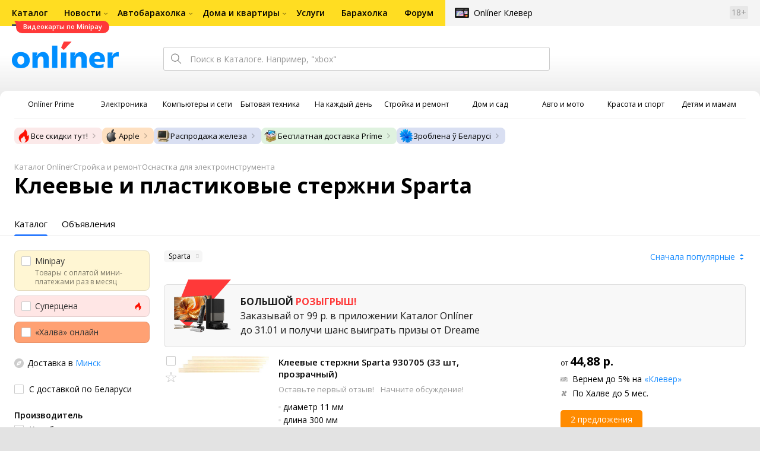

--- FILE ---
content_type: text/html;charset=UTF-8
request_url: https://catalog.onliner.by/glue_stick/spartatools
body_size: 23518
content:
<!DOCTYPE html>
<html class="responsive-layout" lang="ru" data-n-head="%7B%22class%22:%7B%22ssr%22:%22responsive-layout%22%7D,%22lang%22:%7B%22ssr%22:%22ru%22%7D%7D">
  <head >
    <title>Клеевые и пластиковые стержни Sparta купить в Минске</title><meta data-n-head="ssr" charset="utf-8"><meta data-n-head="ssr" name="viewport" content="width=device-width,initial-scale=1.0,minimum-scale=1.0,maximum-scale=1.0,user-scalable=no"><meta data-n-head="ssr" data-hid="description" name="description" content="Клеевые и пластиковые стержни Sparta купить в Каталоге Onlíner. Доставка по РБ. Оплата покупок в кредит. График цен. Скидки. Возврат до 50 рублей с покупки"><meta data-n-head="ssr" data-hid="og:url" property="og:url" content="https://catalog.onliner.by/glue_stick/spartatools"><meta data-n-head="ssr" data-hid="og:type" property="og:type" content="website"><meta data-n-head="ssr" data-hid="og:title" property="og:title" content="Клеевые и пластиковые стержни Sparta купить в Минске"><meta data-n-head="ssr" data-hid="og:description" property="og:description" content="Клеевые и пластиковые стержни Sparta купить в Каталоге Onlíner. Доставка по РБ. Оплата покупок в кредит. График цен. Скидки. Возврат до 50 рублей с покупки"><meta data-n-head="ssr" data-hid="og:image" property="og:image" content="https://catalog.onliner.by/images/icon@4x.png"><meta data-n-head="ssr" data-hid="twitter:domain" property="twitter:domain" content="catalog.onliner.by"><meta data-n-head="ssr" data-hid="twitter:url" property="twitter:url" content="https://catalog.onliner.by/glue_stick/spartatools"><meta data-n-head="ssr" data-hid="twitter:title" name="twitter:title" content="Клеевые и пластиковые стержни Sparta купить в Минске"><meta data-n-head="ssr" data-hid="twitter:description" name="twitter:description" content="Клеевые и пластиковые стержни Sparta купить в Каталоге Onlíner. Доставка по РБ. Оплата покупок в кредит. График цен. Скидки. Возврат до 50 рублей с покупки"><meta data-n-head="ssr" data-hid="twitter:image" name="twitter:image" content="https://catalog.onliner.by/images/icon@4x.png"><meta data-n-head="ssr" data-hid="keywords" name="keywords" content="Клеевые и пластиковые стержни Sparta купить"><link data-n-head="ssr" rel="preconnect" href="https://gc.onliner.by"><link data-n-head="ssr" rel="preconnect" href="https://imgproxy.onliner.by"><link data-n-head="ssr" rel="preconnect" href="https://cdn.onliner.by/"><link data-n-head="ssr" rel="preload" as="font" type="font/woff2" href="https://cdn.onliner.by/fonts/opensans-regular-cyr-webfont.woff2" fetchpriority="high" crossorigin="anonymous"><link data-n-head="ssr" rel="preload" as="font" type="font/woff2" href="https://cdn.onliner.by/fonts/opensans-regular-lat-webfont.woff2" fetchpriority="high" crossorigin="anonymous"><link data-n-head="ssr" rel="preload" as="font" type="font/woff2" href="https://cdn.onliner.by/fonts/opensans-semibold-cyr-webfont.woff2" fetchpriority="high" crossorigin="anonymous"><link data-n-head="ssr" rel="preload" as="font" type="font/woff2" href="https://cdn.onliner.by/fonts/opensans-semibold-lat-webfont.woff2" fetchpriority="high" crossorigin="anonymous"><link data-n-head="ssr" rel="preload" as="font" type="font/woff2" href="https://cdn.onliner.by/fonts/opensans-bold-cyr-webfont.woff2" fetchpriority="high" crossorigin="anonymous"><link data-n-head="ssr" rel="preload" as="font" type="font/woff2" href="https://cdn.onliner.by/fonts/opensans-bold-lat-webfont.woff2" fetchpriority="high" crossorigin="anonymous"><link data-n-head="ssr" rel="preload" as="font" type="font/woff2" href="https://cdn.onliner.by/fonts/opensans-condbold-cyr-webfont.woff2" fetchpriority="high" crossorigin="anonymous"><link data-n-head="ssr" rel="preload" as="font" type="font/woff2" href="https://cdn.onliner.by/fonts/opensans-condbold-lat-webfont.woff2" fetchpriority="high" crossorigin="anonymous"><link data-n-head="ssr" rel="shortcut icon" href="https://gc.onliner.by/favicon.ico"><link data-n-head="ssr" rel="mask-icon" href="https://gc.onliner.by/images/logo/icons/icon.svg" color="#ff0000"><link data-n-head="ssr" rel="icon" type="image/x-icon" href="https://gc.onliner.by/images/logo/icons/favicon.ico"><link data-n-head="ssr" rel="icon" type="image/png" href="https://gc.onliner.by/images/logo/icons/favicon-16x16.png" sizes="16x16"><link data-n-head="ssr" rel="icon" type="image/png" href="https://gc.onliner.by/images/logo/icons/favicon-32x32.png" sizes="32x32"><link data-n-head="ssr" rel="icon" type="image/png" href="https://gc.onliner.by/images/logo/icons/favicon-96x96.png" sizes="96x96"><link data-n-head="ssr" rel="icon" type="image/png" href="https://gc.onliner.by/images/logo/icons/favicon-192x192.png" sizes="192x192"><link data-n-head="ssr" rel="stylesheet" href="/css/core/style.8dbb083c49.css"><link data-n-head="ssr" rel="stylesheet" href="/css/critical-styles.ecda6aeb76.css"><link data-n-head="ssr" rel="stylesheet" href="/css/global.46b3cf6ab0.css"><link data-n-head="ssr" rel="stylesheet" href="/css/swiper.0fe444daa1.css"><link data-n-head="ssr" rel="stylesheet" href="/css/core/catalog-list.4b31f6f95b.css"><link data-n-head="ssr" rel="canonical" href="https://catalog.onliner.by/glue_stick/spartatools"><script data-n-head="ssr" src="https://gc.onliner.by/js/mediameter/counter.js" async></script><script data-n-head="ssr" src="https://yandex.ru/ads/system/context.js" async></script><script data-n-head="ssr" data-hid="gtm-script">if(!window._gtm_init){window._gtm_init=1;(function(w,n,d,m,e,p){w[d]=(w[d]==1||n[d]=='yes'||n[d]==1||n[m]==1||(w[e]&&w[e][p]&&w[e][p]()))?1:0})(window,navigator,'doNotTrack','msDoNotTrack','external','msTrackingProtectionEnabled');(function(w,d,s,l,x,y){w[x]={};w._gtm_inject=function(i){if(w.doNotTrack||w[x][i])return;w[x][i]=1;w[l]=w[l]||[];w[l].push({'gtm.start':new Date().getTime(),event:'gtm.js'});var f=d.getElementsByTagName(s)[0],j=d.createElement(s);j.async=true;j.src='https://www.googletagmanager.com/gtm.js?id='+i;f.parentNode.insertBefore(j,f);}})(window,document,'script','dataLayer','_gtm_ids','_gtm_inject')}</script><script data-n-head="ssr" type="application/ld+json">{"@context":"https://schema.org","@type":"ItemList","name":"Клеевые и пластиковые стержни Sparta","itemListElement":[{"@type":"ListItem","position":1,"item":{"@type":"Product","name":"Sparta 930705 (33 шт, прозрачный)","image":"https://imgproxy.onliner.by/U12CiXRFM4eytD0a4IONX-L5U18P6Z3BBx0FHOcSVj0/w:170/h:250/z:2/f:jpg/aHR0cHM6Ly9jb250/ZW50Lm9ubGluZXIu/YnkvY2F0YWxvZy9k/ZXZpY2Uvb3JpZ2lu/YWwvYWYyOWFlNDc3/ZDZhZDA0MjI0ZTEx/Nzg5MDhlZTE0ZTUu/anBlZw","description":"диаметр 11 мм, длина 300 мм, 33 в упаковке, прозрачный","brand":{"@type":"Brand","name":"Sparta"},"offers":{"@type":"Offer","availability":"https://schema.org/InStock","url":"https://catalog.onliner.by/glue_stick/spartatools/spar930705","priceCurrency":"BYN","price":"44.88"}}}]}</script><link rel="modulepreload" as="script" crossorigin href="/assets-ssr/client-DKfW54Cx.js"><link rel="prefetch" as="script" crossorigin href="/assets-ssr/browser-BdS1_h8J.js"><link rel="prefetch" as="script" crossorigin href="/assets-ssr/bookmarks-IDi3w1kI.js"><link rel="prefetch" as="script" crossorigin href="/assets-ssr/bottom-stick-Byz8jqzm.js"><link rel="prefetch" as="script" crossorigin href="/assets-ssr/format-CSjRSor1.js"><link rel="prefetch" as="script" crossorigin href="/assets-ssr/isEmpty-DF67Cf_n.js"><link rel="prefetch" as="script" crossorigin href="/assets-ssr/throttle-CQW1X_cj.js"><link rel="prefetch" as="script" crossorigin href="/assets-ssr/tags-CNXRAG9P.js"><link rel="prefetch" as="script" crossorigin href="/assets-ssr/_isIterateeCall-w0LWfrYL.js"><link rel="prefetch" as="script" crossorigin href="/assets-ssr/url-cgw73bpA.js"><link rel="prefetch" as="script" crossorigin href="/assets-ssr/notifications-HKbsADUp.js"><link rel="prefetch" as="script" crossorigin href="/assets-ssr/superprice-subscription-DRRYXjZH.js"><link rel="prefetch" as="script" crossorigin href="/assets-ssr/product-item-veoOwL4t.js"><link rel="prefetch" as="script" crossorigin href="/assets-ssr/add-to-cart-button-BUNWH6Kx.js"><link rel="prefetch" as="script" crossorigin href="/assets-ssr/product-card-DCTGMAF0.js"><link rel="prefetch" as="script" crossorigin href="/assets-ssr/utils-CDs4cpQh.js"><link rel="prefetch" as="script" crossorigin href="/assets-ssr/confirm-adult-DBeNjiX3.js"><link rel="prefetch" as="style" crossorigin href="/assets-ssr/used-edit-BvWdAhiB.css"><link rel="prefetch" as="script" crossorigin href="/assets-ssr/create-DooDoRe8.js"><link rel="prefetch" as="script" crossorigin href="/assets-ssr/used-edit-DsbYYdhz.js"><link rel="prefetch" as="script" crossorigin href="/assets-ssr/image-upload-D7w2Ui8T.js"><link rel="prefetch" as="script" crossorigin href="/assets-ssr/index-BsRCHvbI.js"><link rel="prefetch" as="script" crossorigin href="/assets-ssr/navigation-page-TjVBWPAb.js"><link rel="prefetch" as="script" crossorigin href="/assets-ssr/navigation-NOtLlLJ8.js"><link rel="prefetch" as="script" crossorigin href="/assets-ssr/classes-to-selector-Br0XARct.js"><link rel="prefetch" as="script" crossorigin href="/assets-ssr/_id-ooZbQzdj.js"><link rel="prefetch" as="style" crossorigin href="/assets-ssr/used-offer-DKP3ZC7d.css"><link rel="prefetch" as="style" crossorigin href="/assets-ssr/common-gallery-Da8h4316.css"><link rel="prefetch" as="script" crossorigin href="/assets-ssr/_id-DBUtAeEs.js"><link rel="prefetch" as="script" crossorigin href="/assets-ssr/adfox-banner-OklPUoyr.js"><link rel="prefetch" as="script" crossorigin href="/assets-ssr/navigation-arrows-Dt4LMOYH.js"><link rel="prefetch" as="script" crossorigin href="/assets-ssr/used-offer-lNtDJxQg.js"><link rel="prefetch" as="script" crossorigin href="/assets-ssr/gallery-C9qc8IeQ.js"><link rel="prefetch" as="script" crossorigin href="/assets-ssr/common-gallery-BUqTs5o0.js"><link rel="prefetch" as="script" crossorigin href="/assets-ssr/used-2fcQSG_o.js"><link rel="prefetch" as="script" crossorigin href="/assets-ssr/index-DeATGucE.js"><link rel="prefetch" as="script" crossorigin href="/assets-ssr/breadcrumbs-BB12_Pkg.js"><link rel="prefetch" as="script" crossorigin href="/assets-ssr/index-DX_5gICT.js"><link rel="prefetch" as="script" crossorigin href="/assets-ssr/index-BdPi6zqH.js"><link rel="prefetch" as="script" crossorigin href="/assets-ssr/products-item-D8_YilQ0.js"><link rel="prefetch" as="script" crossorigin href="/assets-ssr/_slug-HDnBGhrS.js"><link rel="prefetch" as="style" crossorigin href="/assets-ssr/_schema-BNPNXjd9.css"><link rel="prefetch" as="style" crossorigin href="/assets-ssr/core-Cco8Qh9i.css"><link rel="prefetch" as="script" crossorigin href="/assets-ssr/_schema-CKk5CJRu.js"><link rel="prefetch" as="script" crossorigin href="/assets-ssr/core-BnWgWTTl.js"><link rel="prefetch" as="script" crossorigin href="/assets-ssr/routes-Dwy_-WWO.js"><link rel="prefetch" as="script" crossorigin href="/assets-ssr/index-CcQqT0pI.js"><link rel="prefetch" as="style" crossorigin href="/assets-ssr/index-CRgX9dQX.css"><link rel="prefetch" as="script" crossorigin href="/assets-ssr/index-D2ss5SmS.js"><link rel="prefetch" as="script" crossorigin href="/assets-ssr/index-Bhpo8WF0.js"><link rel="prefetch" as="style" crossorigin href="/assets-ssr/index-tn0RQdqM.css"><link rel="prefetch" as="script" crossorigin href="/assets-ssr/index-ChxXGeno.js"><link rel="prefetch" as="script" crossorigin href="/assets-ssr/product-positions-DRKejX7v.js"><link rel="prefetch" as="script" crossorigin href="/assets-ssr/product-header-D_H-RuJM.js"><link rel="prefetch" as="script" crossorigin href="/assets-ssr/product-page-DDMaFged.js"><link rel="prefetch" as="script" crossorigin href="/assets-ssr/prices-QKTYydwN.js"><link rel="prefetch" as="style" crossorigin href="/assets-ssr/index-BUOQBFrf.css"><link rel="prefetch" as="script" crossorigin href="/assets-ssr/index-D2UVqXwW.js"><link rel="prefetch" as="script" crossorigin href="/assets-ssr/head-BLANDFI-.js"><link rel="prefetch" as="script" crossorigin href="/assets-ssr/index-DkyWVLzJ.js"><link rel="prefetch" as="script" crossorigin href="/assets-ssr/head-B7cM52Ng.js"><link rel="prefetch" as="script" crossorigin href="/assets-ssr/create-DmBJoOPc.js"><link rel="prefetch" as="style" crossorigin href="/assets-ssr/_offer-Br7gHgLV.css"><link rel="prefetch" as="script" crossorigin href="/assets-ssr/_offer-C88CUf07.js"><link rel="prefetch" as="script" crossorigin href="/assets-ssr/jquery.menu-aim-CQ7l8hDe.js"><link rel="stylesheet" href="/assets-ssr/client-NjUnggy2.css" crossorigin>
  </head>
  <body class="body_state-catalog-list        no-touch     " data-n-head="%7B%22class%22:%7B%22ssr%22:%5B%22body_state-catalog-list%22,%22%22,%22%22,%22%22,%22%22,%22%22,%22%22,%22%22,%22no-touch%22,%22%22,%22%22,%22%22,%22%22,%22%22%5D%7D%7D">
    <noscript data-n-head="ssr" data-hid="gtm-noscript" data-pbody="true"></noscript><div data-server-rendered="true" id="__nuxt"><div id="__layout"><div data-fetch-key="default-layout:0"><div class="layout-container"><div id="container"><div class="g-container-outer"><div class="l-gradient-wrapper"><header class="g-top"><div class="header-style"><!----></div><div class="b-top-menu"><div class="g-top-i"><nav class="b-top-navigation"><ul class="b-main-navigation"><li class="b-main-navigation__item b-main-navigation__item_current"><a href="https://catalog.onliner.by/videocard?is_by_parts=1&amp;utm_source=onliner&amp;utm_medium=babl&amp;utm_campaign=videocard_minipay" target="_self" class="b-main-navigation__advert b-main-navigation__advert_universal"><div class="b-main-navigation__bubble b-main-navigation__bubble_universal" style="color:#FFFFFF;background-color:#FF3939;"> Видеокарты по Minipay <svg width="13" height="13" viewBox="0 0 13 13" fill="none" style="color:#FF3939;"><path d="M9.16821 1.45252C7.22163 0.520094 5.08519 0 2.85 0C1.89141 0 0.912697 0.117201 0 0.300014C2.79816 3.00973 3.57245 7.58069 4.04041 11.4276C4.08739 11.9643 4.17475 12.4895 4.29944 13H13V0.106333C11.6176 0.304071 10.3221 0.771079 9.16821 1.45252Z" fill="currentColor"></path></svg></div></a><a href="https://catalog.onliner.by" class="b-main-navigation__link"><span class="b-main-navigation__text"> Каталог</span></a></li><li class="b-main-navigation__item b-main-navigation__item_arrow"><a href="https://www.onliner.by" class="b-main-navigation__link"><span class="b-main-navigation__text">Новости</span></a><!----></li><li class="b-main-navigation__item b-main-navigation__item_arrow"><a href="https://ab.onliner.by" class="b-main-navigation__link"><span class="b-main-navigation__text">Автобарахолка</span></a><!----></li><li class="b-main-navigation__item b-main-navigation__item_arrow"><a href="https://r.onliner.by/pk" class="b-main-navigation__link"><span class="b-main-navigation__text">Дома и квартиры</span></a><!----></li><li class="b-main-navigation__item"><a href="https://s.onliner.by/tasks" class="b-main-navigation__link"><span class="b-main-navigation__text"> Услуги</span></a></li><li class="b-main-navigation__item"><a href="https://baraholka.onliner.by" class="b-main-navigation__link"><span class="b-main-navigation__text"> Барахолка</span></a></li><li class="b-main-navigation__item"><a href="https://forum.onliner.by" class="b-main-navigation__link"><span class="b-main-navigation__text"> Форум</span></a></li></ul><a href="https://clever.onliner.by/?utm_source=onliner&amp;utm_medium=navigation&amp;utm_campaign=clever" target="_blank" class="b-top-navigation-clover">Onlíner Клевер</a><!----><div class="b-top-navigation-age">18+</div></nav></div></div><div class="b-top-actions"><div class="g-top-i"><div class="b-top-logo"><a href="https://www.onliner.by"><img srcset="https://gc.onliner.by/images/logo/onliner_logo.v3.png?1767881895, https://gc.onliner.by/images/logo/onliner_logo.v3@2x.png?1767881895 2x" src="https://gc.onliner.by/images/logo/onliner_logo.v3.png?1767881895" width="180" height="45" alt="Onlíner" class="onliner_logo"></a></div><div class="b-top-wrapper"><div data-fetch-key="search:0" class="fast-search"><div class="fast-search__form"><input type="text" tabindex="1" placeholder="Поиск в Каталоге. Например, &quot;xbox&quot;" value="" class="fast-search__input ym-record-keys"></div><!----></div><div class="notice-offers__container"><div class="notice-offers"><div class="notice-offers__list ym-hide-content"></div></div></div><div class="b-top-profile b-top-profile_specific"><div class="b-top-profile__list"><!----><div class="b-top-profile__item"><a href="https://cart.onliner.by" class="b-top-profile__cart"><!----></a></div></div><div><div class="auth-bar auth-bar--top"><div class="auth-bar__item auth-bar__item--text"> Вход </div><div title="Facebook" class="auth-bar__item auth-bar__item--fb"></div><div title="ВКонтакте" class="auth-bar__item auth-bar__item--vk-alter"></div><div title="Google" class="auth-bar__item auth-bar__item--gg"></div><!----></div><div class="auth-bar auth-bar--top"><div class="auth-bar auth-bar--top"><a href="https://cart.onliner.by" title="Корзина" class="auth-bar__item auth-bar__item--cart"><!----></a></div></div></div></div><div id="popup-notifications" class="notice-offers__container"><div REMOVEME="visible: true" class="notice-offers"><div REMOVEME="foreach: { data: $root.notificationsList, as: 'notification' }" class="notice-offers__list"></div></div></div></div></div></div><!----></header><div class="g-middle"><div class="g-middle-i"><div class="catalog-navigation"><div class="catalog-navigation-bar"><input type="text" placeholder="Поиск" class="catalog-navigation-bar__input"><button class="catalog-navigation-bar__button catalog-navigation-bar__button_common"><span class="catalog-navigation-bar__button-text catalog-navigation-bar__button-text_on"> Каталог </span><span class="catalog-navigation-bar__button-text catalog-navigation-bar__button-text_off"> Закрыть </span></button><button class="catalog-navigation-bar__button catalog-navigation-bar__button_back"> Назад </button></div><div class="catalog-navigation__title">Каталог</div><div class="catalog-navigation-classifier catalog-navigation-classifier_simple"><a href="/cat/prime" title="Onlíner Prime" class="catalog-navigation-classifier__item"><span class="catalog-navigation-classifier__item-icon"><picture class="catalog-navigation-classifier__item-picture"><source srcset="
              https://imgproxy.onliner.by/ggKHWYMQpobvjtZ597_uvoSxYumIQIuTR7uzV8-e7U0/w:80/h:80/f:png/aHR0cHM6Ly9nYy5v/bmxpbmVyLmJ5L2lt/YWdlcy9jYXRhbG9n/L25hdmlnYXRpb24v/Y2F0ZWdvcmllcy9w/cmltZS5wbmc   1x,
              https://imgproxy.onliner.by/NIOQSJEs7mXh8TTMGwsT-rqBKT8aVGoqgxMR04Fdk4E/w:160/h:160/f:png/aHR0cHM6Ly9nYy5v/bmxpbmVyLmJ5L2lt/YWdlcy9jYXRhbG9n/L25hdmlnYXRpb24v/Y2F0ZWdvcmllcy9w/cmltZS5wbmc 2x
            " type="image/png"><img width="64px" height="64px" alt="Onlíner Prime" loading="lazy" src="https://imgproxy.onliner.by/NIOQSJEs7mXh8TTMGwsT-rqBKT8aVGoqgxMR04Fdk4E/w:160/h:160/f:png/aHR0cHM6Ly9nYy5v/bmxpbmVyLmJ5L2lt/YWdlcy9jYXRhbG9n/L25hdmlnYXRpb24v/Y2F0ZWdvcmllcy9w/cmltZS5wbmc" class="catalog-navigation-classifier__item-image"></picture></span><span class="catalog-navigation-classifier__item-title"><span class="catalog-navigation-classifier__item-title-wrapper"> Onlíner Prime </span></span></a><a href="/cat/electronics" title="Электроника" class="catalog-navigation-classifier__item"><span class="catalog-navigation-classifier__item-icon"><picture class="catalog-navigation-classifier__item-picture"><source srcset="
              https://imgproxy.onliner.by/d5GTZ7eDQzVPaRlxjUvTdo4X6cSXXC1SgyEsy_bMr6A/w:80/h:80/f:png/aHR0cHM6Ly9nYy5v/bmxpbmVyLmJ5L2lt/YWdlcy9jYXRhbG9n/L25hdmlnYXRpb24v/Y2F0ZWdvcmllcy9l/bGVrdHJvbmlrYS5w/bmc   1x,
              https://imgproxy.onliner.by/Z_M8tp4JouZs9YIAycsMQMVUM0yCPWEl1mJHVp8k8_U/w:160/h:160/f:png/aHR0cHM6Ly9nYy5v/bmxpbmVyLmJ5L2lt/YWdlcy9jYXRhbG9n/L25hdmlnYXRpb24v/Y2F0ZWdvcmllcy9l/bGVrdHJvbmlrYS5w/bmc 2x
            " type="image/png"><img width="64px" height="64px" alt="Электроника" loading="lazy" src="https://imgproxy.onliner.by/Z_M8tp4JouZs9YIAycsMQMVUM0yCPWEl1mJHVp8k8_U/w:160/h:160/f:png/aHR0cHM6Ly9nYy5v/bmxpbmVyLmJ5L2lt/YWdlcy9jYXRhbG9n/L25hdmlnYXRpb24v/Y2F0ZWdvcmllcy9l/bGVrdHJvbmlrYS5w/bmc" class="catalog-navigation-classifier__item-image"></picture></span><span class="catalog-navigation-classifier__item-title"><span class="catalog-navigation-classifier__item-title-wrapper"> Электроника </span></span></a><a href="/cat/computers" title="Компьютеры и сети" class="catalog-navigation-classifier__item"><span class="catalog-navigation-classifier__item-icon"><picture class="catalog-navigation-classifier__item-picture"><source srcset="
              https://imgproxy.onliner.by/LFOqa4I_v6ER3XpSO3g4FlIl3MisdH3dnsOsmUTta3I/w:80/h:80/f:png/aHR0cHM6Ly9nYy5v/bmxpbmVyLmJ5L2lt/YWdlcy9jYXRhbG9n/L25hdmlnYXRpb24v/Y2F0ZWdvcmllcy9r/b21weXV0ZXJ5X2lf/c2V0aS5wbmc   1x,
              https://imgproxy.onliner.by/Ht1EkIVqlqo1-0UlXL1uWYqzmTtsmgHoqp5bFUADsK4/w:160/h:160/f:png/aHR0cHM6Ly9nYy5v/bmxpbmVyLmJ5L2lt/YWdlcy9jYXRhbG9n/L25hdmlnYXRpb24v/Y2F0ZWdvcmllcy9r/b21weXV0ZXJ5X2lf/c2V0aS5wbmc 2x
            " type="image/png"><img width="64px" height="64px" alt="Компьютеры и сети" loading="lazy" src="https://imgproxy.onliner.by/Ht1EkIVqlqo1-0UlXL1uWYqzmTtsmgHoqp5bFUADsK4/w:160/h:160/f:png/aHR0cHM6Ly9nYy5v/bmxpbmVyLmJ5L2lt/YWdlcy9jYXRhbG9n/L25hdmlnYXRpb24v/Y2F0ZWdvcmllcy9r/b21weXV0ZXJ5X2lf/c2V0aS5wbmc" class="catalog-navigation-classifier__item-image"></picture></span><span class="catalog-navigation-classifier__item-title"><span class="catalog-navigation-classifier__item-title-wrapper"> Компьютеры и сети </span></span></a><a href="/cat/appliance" title="Бытовая техника" class="catalog-navigation-classifier__item"><span class="catalog-navigation-classifier__item-icon"><picture class="catalog-navigation-classifier__item-picture"><source srcset="
              https://imgproxy.onliner.by/XbHOSwos3l5l2hQRIsU-oR_KgQF3GMw9bZDxFocBJN4/w:80/h:80/f:png/aHR0cHM6Ly9nYy5v/bmxpbmVyLmJ5L2lt/YWdlcy9jYXRhbG9n/L25hdmlnYXRpb24v/Y2F0ZWdvcmllcy9i/eXRvdmF5YV90ZWhu/aWthLnBuZw   1x,
              https://imgproxy.onliner.by/_eu3Ql7AY2X1syyfQe-2rHx4MSzN2xMGU0M7If1HgJQ/w:160/h:160/f:png/aHR0cHM6Ly9nYy5v/bmxpbmVyLmJ5L2lt/YWdlcy9jYXRhbG9n/L25hdmlnYXRpb24v/Y2F0ZWdvcmllcy9i/eXRvdmF5YV90ZWhu/aWthLnBuZw 2x
            " type="image/png"><img width="64px" height="64px" alt="Бытовая техника" loading="lazy" src="https://imgproxy.onliner.by/_eu3Ql7AY2X1syyfQe-2rHx4MSzN2xMGU0M7If1HgJQ/w:160/h:160/f:png/aHR0cHM6Ly9nYy5v/bmxpbmVyLmJ5L2lt/YWdlcy9jYXRhbG9n/L25hdmlnYXRpb24v/Y2F0ZWdvcmllcy9i/eXRvdmF5YV90ZWhu/aWthLnBuZw" class="catalog-navigation-classifier__item-image"></picture></span><span class="catalog-navigation-classifier__item-title"><span class="catalog-navigation-classifier__item-title-wrapper"> Бытовая техника </span></span></a><a href="/cat/fmcg" title="На каждый день" class="catalog-navigation-classifier__item"><span class="catalog-navigation-classifier__item-icon"><picture class="catalog-navigation-classifier__item-picture"><source srcset="
              https://imgproxy.onliner.by/eEUX_wmYSOvcjXmc0fLhsuOFHoS76tLWYvlEt5IBcIE/w:80/h:80/f:png/aHR0cHM6Ly9nYy5v/bmxpbmVyLmJ5L2lt/YWdlcy9jYXRhbG9n/L25hdmlnYXRpb24v/Y2F0ZWdvcmllcy9u/YV9rYXpkeWpfZGVu/LnBuZw   1x,
              https://imgproxy.onliner.by/ZkBCSaOYRUK_O50ZyLciJZBcsBs__Oq1oXOfR3l8kcc/w:160/h:160/f:png/aHR0cHM6Ly9nYy5v/bmxpbmVyLmJ5L2lt/YWdlcy9jYXRhbG9n/L25hdmlnYXRpb24v/Y2F0ZWdvcmllcy9u/YV9rYXpkeWpfZGVu/LnBuZw 2x
            " type="image/png"><img width="64px" height="64px" alt="На каждый день" loading="lazy" src="https://imgproxy.onliner.by/ZkBCSaOYRUK_O50ZyLciJZBcsBs__Oq1oXOfR3l8kcc/w:160/h:160/f:png/aHR0cHM6Ly9nYy5v/bmxpbmVyLmJ5L2lt/YWdlcy9jYXRhbG9n/L25hdmlnYXRpb24v/Y2F0ZWdvcmllcy9u/YV9rYXpkeWpfZGVu/LnBuZw" class="catalog-navigation-classifier__item-image"></picture></span><span class="catalog-navigation-classifier__item-title"><span class="catalog-navigation-classifier__item-title-wrapper"> На каждый день </span></span></a><a href="/cat/building" title="Стройка и ремонт" class="catalog-navigation-classifier__item"><span class="catalog-navigation-classifier__item-icon"><picture class="catalog-navigation-classifier__item-picture"><source srcset="
              https://imgproxy.onliner.by/Qk8zpQVFeVW0-y_MvzgkocMm1EN_rLKAgjoRFZfGGUM/w:80/h:80/f:png/aHR0cHM6Ly9nYy5v/bmxpbmVyLmJ5L2lt/YWdlcy9jYXRhbG9n/L25hdmlnYXRpb24v/Y2F0ZWdvcmllcy9z/dHJveWthX2lfcmVt/b250LnBuZw   1x,
              https://imgproxy.onliner.by/iFDAzHoHNFk8PgcAy1681rJHqBHOjz0pQuCWdgmeFpA/w:160/h:160/f:png/aHR0cHM6Ly9nYy5v/bmxpbmVyLmJ5L2lt/YWdlcy9jYXRhbG9n/L25hdmlnYXRpb24v/Y2F0ZWdvcmllcy9z/dHJveWthX2lfcmVt/b250LnBuZw 2x
            " type="image/png"><img width="64px" height="64px" alt="Стройка и ремонт" loading="lazy" src="https://imgproxy.onliner.by/iFDAzHoHNFk8PgcAy1681rJHqBHOjz0pQuCWdgmeFpA/w:160/h:160/f:png/aHR0cHM6Ly9nYy5v/bmxpbmVyLmJ5L2lt/YWdlcy9jYXRhbG9n/L25hdmlnYXRpb24v/Y2F0ZWdvcmllcy9z/dHJveWthX2lfcmVt/b250LnBuZw" class="catalog-navigation-classifier__item-image"></picture></span><span class="catalog-navigation-classifier__item-title"><span class="catalog-navigation-classifier__item-title-wrapper"> Стройка и ремонт </span></span></a><a href="/cat/household" title="Дом и сад" class="catalog-navigation-classifier__item"><span class="catalog-navigation-classifier__item-icon"><picture class="catalog-navigation-classifier__item-picture"><source srcset="
              https://imgproxy.onliner.by/mJzhDvWH2_g7T8injHtCzTB9F3py4AiWKxrGBn6cprg/w:80/h:80/f:png/aHR0cHM6Ly9nYy5v/bmxpbmVyLmJ5L2lt/YWdlcy9jYXRhbG9n/L25hdmlnYXRpb24v/Y2F0ZWdvcmllcy9k/b21faV9zYWQucG5n   1x,
              https://imgproxy.onliner.by/HNpX5NF7AcOgWt8uk7uAEnngViGi0db2EUnBSgpsjgw/w:160/h:160/f:png/aHR0cHM6Ly9nYy5v/bmxpbmVyLmJ5L2lt/YWdlcy9jYXRhbG9n/L25hdmlnYXRpb24v/Y2F0ZWdvcmllcy9k/b21faV9zYWQucG5n 2x
            " type="image/png"><img width="64px" height="64px" alt="Дом и сад" loading="lazy" src="https://imgproxy.onliner.by/HNpX5NF7AcOgWt8uk7uAEnngViGi0db2EUnBSgpsjgw/w:160/h:160/f:png/aHR0cHM6Ly9nYy5v/bmxpbmVyLmJ5L2lt/YWdlcy9jYXRhbG9n/L25hdmlnYXRpb24v/Y2F0ZWdvcmllcy9k/b21faV9zYWQucG5n" class="catalog-navigation-classifier__item-image"></picture></span><span class="catalog-navigation-classifier__item-title"><span class="catalog-navigation-classifier__item-title-wrapper"> Дом и сад </span></span></a><a href="/cat/auto" title="Авто и мото" class="catalog-navigation-classifier__item"><span class="catalog-navigation-classifier__item-icon"><picture class="catalog-navigation-classifier__item-picture"><source srcset="
              https://imgproxy.onliner.by/Pd39jKpz3a_-4YADkljnEgiQy1rqmWezacA4r8-efVY/w:80/h:80/f:png/aHR0cHM6Ly9nYy5v/bmxpbmVyLmJ5L2lt/YWdlcy9jYXRhbG9n/L25hdmlnYXRpb24v/Y2F0ZWdvcmllcy9h/dnRvX2lfbW90by5w/bmc   1x,
              https://imgproxy.onliner.by/kTR-G6Jmgy35yVZtVcQEdHlGH20CBaTXxkOxADAsrOQ/w:160/h:160/f:png/aHR0cHM6Ly9nYy5v/bmxpbmVyLmJ5L2lt/YWdlcy9jYXRhbG9n/L25hdmlnYXRpb24v/Y2F0ZWdvcmllcy9h/dnRvX2lfbW90by5w/bmc 2x
            " type="image/png"><img width="64px" height="64px" alt="Авто и мото" loading="lazy" src="https://imgproxy.onliner.by/kTR-G6Jmgy35yVZtVcQEdHlGH20CBaTXxkOxADAsrOQ/w:160/h:160/f:png/aHR0cHM6Ly9nYy5v/bmxpbmVyLmJ5L2lt/YWdlcy9jYXRhbG9n/L25hdmlnYXRpb24v/Y2F0ZWdvcmllcy9h/dnRvX2lfbW90by5w/bmc" class="catalog-navigation-classifier__item-image"></picture></span><span class="catalog-navigation-classifier__item-title"><span class="catalog-navigation-classifier__item-title-wrapper"> Авто и мото </span></span></a><a href="/cat/lifestyle" title="Красота и спорт" class="catalog-navigation-classifier__item"><span class="catalog-navigation-classifier__item-icon"><picture class="catalog-navigation-classifier__item-picture"><source srcset="
              https://imgproxy.onliner.by/RehKloqiQXGTxXfMD2BIQSD9HfTuK6IWeFQcU9qjdUI/w:80/h:80/f:png/aHR0cHM6Ly9nYy5v/bmxpbmVyLmJ5L2lt/YWdlcy9jYXRhbG9n/L25hdmlnYXRpb24v/Y2F0ZWdvcmllcy9r/cmFzb3RhX2lfc3Bv/cnQucG5n   1x,
              https://imgproxy.onliner.by/Yt8nogToHULH_YR6Mc2JdDp4dTlWei0hnJrI-tU_bZc/w:160/h:160/f:png/aHR0cHM6Ly9nYy5v/bmxpbmVyLmJ5L2lt/YWdlcy9jYXRhbG9n/L25hdmlnYXRpb24v/Y2F0ZWdvcmllcy9r/cmFzb3RhX2lfc3Bv/cnQucG5n 2x
            " type="image/png"><img width="64px" height="64px" alt="Красота и спорт" loading="lazy" src="https://imgproxy.onliner.by/Yt8nogToHULH_YR6Mc2JdDp4dTlWei0hnJrI-tU_bZc/w:160/h:160/f:png/aHR0cHM6Ly9nYy5v/bmxpbmVyLmJ5L2lt/YWdlcy9jYXRhbG9n/L25hdmlnYXRpb24v/Y2F0ZWdvcmllcy9r/cmFzb3RhX2lfc3Bv/cnQucG5n" class="catalog-navigation-classifier__item-image"></picture></span><span class="catalog-navigation-classifier__item-title"><span class="catalog-navigation-classifier__item-title-wrapper"> Красота и спорт </span></span></a><a href="/cat/kids" title="Детям и мамам" class="catalog-navigation-classifier__item"><span class="catalog-navigation-classifier__item-icon"><picture class="catalog-navigation-classifier__item-picture"><source srcset="
              https://imgproxy.onliner.by/uzZioLKSz1ssxc95IKcf5xEbtO3Vdzr7qQ8ccaJ1Qro/w:80/h:80/f:png/aHR0cHM6Ly9nYy5v/bmxpbmVyLmJ5L2lt/YWdlcy9jYXRhbG9n/L25hdmlnYXRpb24v/Y2F0ZWdvcmllcy9k/ZXR5YW1faV9tYW1h/bS5wbmc   1x,
              https://imgproxy.onliner.by/2lozn9kzdo-C0z6K6OrGtx9trhmvKGr3tCYXICX3ZaU/w:160/h:160/f:png/aHR0cHM6Ly9nYy5v/bmxpbmVyLmJ5L2lt/YWdlcy9jYXRhbG9n/L25hdmlnYXRpb24v/Y2F0ZWdvcmllcy9k/ZXR5YW1faV9tYW1h/bS5wbmc 2x
            " type="image/png"><img width="64px" height="64px" alt="Детям и мамам" loading="lazy" src="https://imgproxy.onliner.by/2lozn9kzdo-C0z6K6OrGtx9trhmvKGr3tCYXICX3ZaU/w:160/h:160/f:png/aHR0cHM6Ly9nYy5v/bmxpbmVyLmJ5L2lt/YWdlcy9jYXRhbG9n/L25hdmlnYXRpb24v/Y2F0ZWdvcmllcy9k/ZXR5YW1faV9tYW1h/bS5wbmc" class="catalog-navigation-classifier__item-image"></picture></span><span class="catalog-navigation-classifier__item-title"><span class="catalog-navigation-classifier__item-title-wrapper"> Детям и мамам </span></span></a><div class="catalog-navigation__title helpers_show_tablet"> Кое-что ещё </div><a href="https://catalog.onliner.by/superprice" target="_self" class="catalog-navigation-classifier__item helpers_show_tablet"><span class="catalog-navigation-classifier__item-icon"><picture class="catalog-navigation-classifier__item-picture"><source srcset="
                https://imgproxy.onliner.by/hp2Df0313kAqV-ZCZQQ-8Gg0Ggq-pSW2SCSVWuJ2uDY/w:32/h:32/f:png/aHR0cHM6Ly9kaXJl/Y3R1cy5vbmxpbmVy/LmJ5L2Fzc2V0cy82/N2UxMmM3ZS00M2Vk/LTRlOTUtOTA3NC0w/MWYzMmVkMTRhMmU 1x,
                https://imgproxy.onliner.by/ZACGB9AtIK9Op1adApHwjQikmRcWfT6L6ltFN00fdvg/w:32/h:32/z:2/f:png/aHR0cHM6Ly9kaXJl/Y3R1cy5vbmxpbmVy/LmJ5L2Fzc2V0cy82/N2UxMmM3ZS00M2Vk/LTRlOTUtOTA3NC0w/MWYzMmVkMTRhMmU 2x
              " type="image/png"><img width="64px" height="64px" src="https://imgproxy.onliner.by/ZACGB9AtIK9Op1adApHwjQikmRcWfT6L6ltFN00fdvg/w:32/h:32/z:2/f:png/aHR0cHM6Ly9kaXJl/Y3R1cy5vbmxpbmVy/LmJ5L2Fzc2V0cy82/N2UxMmM3ZS00M2Vk/LTRlOTUtOTA3NC0w/MWYzMmVkMTRhMmU" alt="Все скидки тут!" class="catalog-navigation-classifier__item-image"></picture></span><span class="catalog-navigation-classifier__item-title"><span class="catalog-navigation-classifier__item-title-wrapper"> Все скидки тут! </span></span></a><a href="https://catalog.onliner.by/promo/apple" target="_self" class="catalog-navigation-classifier__item helpers_show_tablet"><span class="catalog-navigation-classifier__item-icon"><picture class="catalog-navigation-classifier__item-picture"><source srcset="
                https://imgproxy.onliner.by/ZoOVWqvKVHlTAbsuX15D_3rccoDBvkZwU7z2dYKGCO0/w:32/h:32/f:png/aHR0cHM6Ly9kaXJl/Y3R1cy5vbmxpbmVy/LmJ5L2Fzc2V0cy85/N2E5MTU0Zi0yZjk4/LTQxNGEtOTE0Yy0z/MzBjZWNiNTE2ZTc 1x,
                https://imgproxy.onliner.by/Kl-22csIw4_Kd22LUzxmeMqOsnKy2_q6s3cEPG9j8iI/w:32/h:32/z:2/f:png/aHR0cHM6Ly9kaXJl/Y3R1cy5vbmxpbmVy/LmJ5L2Fzc2V0cy85/N2E5MTU0Zi0yZjk4/LTQxNGEtOTE0Yy0z/MzBjZWNiNTE2ZTc 2x
              " type="image/png"><img width="64px" height="64px" src="https://imgproxy.onliner.by/Kl-22csIw4_Kd22LUzxmeMqOsnKy2_q6s3cEPG9j8iI/w:32/h:32/z:2/f:png/aHR0cHM6Ly9kaXJl/Y3R1cy5vbmxpbmVy/LmJ5L2Fzc2V0cy85/N2E5MTU0Zi0yZjk4/LTQxNGEtOTE0Yy0z/MzBjZWNiNTE2ZTc" alt="Apple" class="catalog-navigation-classifier__item-image"></picture></span><span class="catalog-navigation-classifier__item-title"><span class="catalog-navigation-classifier__item-title-wrapper"> Apple </span></span></a><a href="https://catalog.onliner.by/promo/kupit-pk" target="_self" class="catalog-navigation-classifier__item helpers_show_tablet"><span class="catalog-navigation-classifier__item-icon"><picture class="catalog-navigation-classifier__item-picture"><source srcset="
                https://imgproxy.onliner.by/r9bUAIupea-ELLnHCkbBz2dKg1S4febPk0-tXkwEn6A/w:32/h:32/f:png/aHR0cHM6Ly9kaXJl/Y3R1cy5vbmxpbmVy/LmJ5L2Fzc2V0cy81/ZjA2Yjc0Yi1iMzNm/LTQwMTktYjk3OS04/ODRmYzk1YjYzMmU 1x,
                https://imgproxy.onliner.by/0v_XeBaAZZDnSmF067LItShnzd1E2Y0NUrR2K54zsHc/w:32/h:32/z:2/f:png/aHR0cHM6Ly9kaXJl/Y3R1cy5vbmxpbmVy/LmJ5L2Fzc2V0cy81/ZjA2Yjc0Yi1iMzNm/LTQwMTktYjk3OS04/ODRmYzk1YjYzMmU 2x
              " type="image/png"><img width="64px" height="64px" src="https://imgproxy.onliner.by/0v_XeBaAZZDnSmF067LItShnzd1E2Y0NUrR2K54zsHc/w:32/h:32/z:2/f:png/aHR0cHM6Ly9kaXJl/Y3R1cy5vbmxpbmVy/LmJ5L2Fzc2V0cy81/ZjA2Yjc0Yi1iMzNm/LTQwMTktYjk3OS04/ODRmYzk1YjYzMmU" alt="Распродажа железа" class="catalog-navigation-classifier__item-image"></picture></span><span class="catalog-navigation-classifier__item-title"><span class="catalog-navigation-classifier__item-title-wrapper"> Распродажа железа </span></span></a><a href="https://catalog.onliner.by/promo/prime" target="_self" class="catalog-navigation-classifier__item helpers_show_tablet"><span class="catalog-navigation-classifier__item-icon"><picture class="catalog-navigation-classifier__item-picture"><source srcset="
                https://imgproxy.onliner.by/72deoFwlU5a4CJPMsUz6ng_XmhAvbsNk5PMDrqXsFk8/w:32/h:32/f:png/aHR0cHM6Ly9kaXJl/Y3R1cy5vbmxpbmVy/LmJ5L2Fzc2V0cy82/YzM3NDIyMy0xMmIy/LTRjNTktODEyYi1m/NDlkMWJjMDc0ODE 1x,
                https://imgproxy.onliner.by/nWCo-yEdakLTF3ZsEw-CAxl3Z8_qCTLwIILPjpNZYH0/w:32/h:32/z:2/f:png/aHR0cHM6Ly9kaXJl/Y3R1cy5vbmxpbmVy/LmJ5L2Fzc2V0cy82/YzM3NDIyMy0xMmIy/LTRjNTktODEyYi1m/NDlkMWJjMDc0ODE 2x
              " type="image/png"><img width="64px" height="64px" src="https://imgproxy.onliner.by/nWCo-yEdakLTF3ZsEw-CAxl3Z8_qCTLwIILPjpNZYH0/w:32/h:32/z:2/f:png/aHR0cHM6Ly9kaXJl/Y3R1cy5vbmxpbmVy/LmJ5L2Fzc2V0cy82/YzM3NDIyMy0xMmIy/LTRjNTktODEyYi1m/NDlkMWJjMDc0ODE" alt="Бесплатная доставка Príme" class="catalog-navigation-classifier__item-image"></picture></span><span class="catalog-navigation-classifier__item-title"><span class="catalog-navigation-classifier__item-title-wrapper"> Бесплатная доставка Príme </span></span></a><a href="https://catalog.onliner.by/promo/sdelano-v-belarusi" target="_self" class="catalog-navigation-classifier__item helpers_show_tablet"><span class="catalog-navigation-classifier__item-icon"><picture class="catalog-navigation-classifier__item-picture"><source srcset="
                https://imgproxy.onliner.by/-X5HNRKZHcdviCu3Un9HKMtwczbViZx6Mc79XLruDDU/w:32/h:32/f:png/aHR0cHM6Ly9kaXJl/Y3R1cy5vbmxpbmVy/LmJ5L2Fzc2V0cy84/NmI5Nzk1Mi03MTQ2/LTQ0YjMtYTIwOS0y/MTM1YTQxMTUyZjM 1x,
                https://imgproxy.onliner.by/4uvLVBmOfgWVKYORNpaNrGPpI0sU479QxIkroIUnLnQ/w:32/h:32/z:2/f:png/aHR0cHM6Ly9kaXJl/Y3R1cy5vbmxpbmVy/LmJ5L2Fzc2V0cy84/NmI5Nzk1Mi03MTQ2/LTQ0YjMtYTIwOS0y/MTM1YTQxMTUyZjM 2x
              " type="image/png"><img width="64px" height="64px" src="https://imgproxy.onliner.by/4uvLVBmOfgWVKYORNpaNrGPpI0sU479QxIkroIUnLnQ/w:32/h:32/z:2/f:png/aHR0cHM6Ly9kaXJl/Y3R1cy5vbmxpbmVy/LmJ5L2Fzc2V0cy84/NmI5Nzk1Mi03MTQ2/LTQ0YjMtYTIwOS0y/MTM1YTQxMTUyZjM" alt="Зроблена ў Беларусі" class="catalog-navigation-classifier__item-image"></picture></span><span class="catalog-navigation-classifier__item-title"><span class="catalog-navigation-classifier__item-title-wrapper"> Зроблена ў Беларусі </span></span></a><div class="catalog-navigation-classifier__close"></div></div><div class="catalog-navigation__tag"><div class="catalog-navigation__tag-list"><a href="https://catalog.onliner.by/superprice" target="_self" class="catalog-navigation__tag-item" style="background-color:#FBE9E9;"><div class="catalog-navigation__tag-preview"><picture class="catalog-navigation__tag-picture"><source srcset="
                https://imgproxy.onliner.by/p5GvPicC1eaF2_MhU6si9iRt71yXCv82LlZphjEPHTM/w:24/h:24/f:png/aHR0cHM6Ly9kaXJl/Y3R1cy5vbmxpbmVy/LmJ5L2Fzc2V0cy82/N2UxMmM3ZS00M2Vk/LTRlOTUtOTA3NC0w/MWYzMmVkMTRhMmU 1x,
                https://imgproxy.onliner.by/4ILYJ91JqRYBhczy-z0gfakDEOj6JWAG0NGwnTKkoV8/w:24/h:24/z:2/f:png/aHR0cHM6Ly9kaXJl/Y3R1cy5vbmxpbmVy/LmJ5L2Fzc2V0cy82/N2UxMmM3ZS00M2Vk/LTRlOTUtOTA3NC0w/MWYzMmVkMTRhMmU 2x
              " type="image/png"><img src="https://imgproxy.onliner.by/4ILYJ91JqRYBhczy-z0gfakDEOj6JWAG0NGwnTKkoV8/w:24/h:24/z:2/f:png/aHR0cHM6Ly9kaXJl/Y3R1cy5vbmxpbmVy/LmJ5L2Fzc2V0cy82/N2UxMmM3ZS00M2Vk/LTRlOTUtOTA3NC0w/MWYzMmVkMTRhMmU" alt="Все скидки тут!" width="24px" height="24px" class="catalog-navigation__tag-image"></picture></div> Все скидки тут! </a><a href="https://catalog.onliner.by/promo/apple" target="_self" class="catalog-navigation__tag-item" style="background-color:#FEE0C1;"><div class="catalog-navigation__tag-preview"><picture class="catalog-navigation__tag-picture"><source srcset="
                https://imgproxy.onliner.by/P57Wug5bxP8Mxa1jr436DLqUHrCmlhIKyHgMGyeT5zk/w:24/h:24/f:png/aHR0cHM6Ly9kaXJl/Y3R1cy5vbmxpbmVy/LmJ5L2Fzc2V0cy85/N2E5MTU0Zi0yZjk4/LTQxNGEtOTE0Yy0z/MzBjZWNiNTE2ZTc 1x,
                https://imgproxy.onliner.by/-idCJkzms0iQOpSrmF3Wq6BzDRpIs6rX0eb_h7AWZ_I/w:24/h:24/z:2/f:png/aHR0cHM6Ly9kaXJl/Y3R1cy5vbmxpbmVy/LmJ5L2Fzc2V0cy85/N2E5MTU0Zi0yZjk4/LTQxNGEtOTE0Yy0z/MzBjZWNiNTE2ZTc 2x
              " type="image/png"><img src="https://imgproxy.onliner.by/-idCJkzms0iQOpSrmF3Wq6BzDRpIs6rX0eb_h7AWZ_I/w:24/h:24/z:2/f:png/aHR0cHM6Ly9kaXJl/Y3R1cy5vbmxpbmVy/LmJ5L2Fzc2V0cy85/N2E5MTU0Zi0yZjk4/LTQxNGEtOTE0Yy0z/MzBjZWNiNTE2ZTc" alt="Apple" width="24px" height="24px" class="catalog-navigation__tag-image"></picture></div> Apple </a><a href="https://catalog.onliner.by/promo/kupit-pk" target="_self" class="catalog-navigation__tag-item" style="background-color:#D9DFF2;"><div class="catalog-navigation__tag-preview"><picture class="catalog-navigation__tag-picture"><source srcset="
                https://imgproxy.onliner.by/MW9_To3viEzxwfV2JrSbHz5Hi0unwHuwkabIs7refsE/w:24/h:24/f:png/aHR0cHM6Ly9kaXJl/Y3R1cy5vbmxpbmVy/LmJ5L2Fzc2V0cy81/ZjA2Yjc0Yi1iMzNm/LTQwMTktYjk3OS04/ODRmYzk1YjYzMmU 1x,
                https://imgproxy.onliner.by/pe_il56DNVDVFRv4TCNkFWthXuWd1rKLtPoGNwsKdXk/w:24/h:24/z:2/f:png/aHR0cHM6Ly9kaXJl/Y3R1cy5vbmxpbmVy/LmJ5L2Fzc2V0cy81/ZjA2Yjc0Yi1iMzNm/LTQwMTktYjk3OS04/ODRmYzk1YjYzMmU 2x
              " type="image/png"><img src="https://imgproxy.onliner.by/pe_il56DNVDVFRv4TCNkFWthXuWd1rKLtPoGNwsKdXk/w:24/h:24/z:2/f:png/aHR0cHM6Ly9kaXJl/Y3R1cy5vbmxpbmVy/LmJ5L2Fzc2V0cy81/ZjA2Yjc0Yi1iMzNm/LTQwMTktYjk3OS04/ODRmYzk1YjYzMmU" alt="Распродажа железа" width="24px" height="24px" class="catalog-navigation__tag-image"></picture></div> Распродажа железа </a><a href="https://catalog.onliner.by/promo/prime" target="_self" class="catalog-navigation__tag-item" style="background-color:#DFF2DF;"><div class="catalog-navigation__tag-preview"><picture class="catalog-navigation__tag-picture"><source srcset="
                https://imgproxy.onliner.by/z10CFUzRqHLGN7zDMDQSLAH8JEn_6StWysA5lylKnGQ/w:24/h:24/f:png/aHR0cHM6Ly9kaXJl/Y3R1cy5vbmxpbmVy/LmJ5L2Fzc2V0cy82/YzM3NDIyMy0xMmIy/LTRjNTktODEyYi1m/NDlkMWJjMDc0ODE 1x,
                https://imgproxy.onliner.by/a9Z_LbohRj33qpDwDG0Rhi_TxapUspHYI9DCMepbcs0/w:24/h:24/z:2/f:png/aHR0cHM6Ly9kaXJl/Y3R1cy5vbmxpbmVy/LmJ5L2Fzc2V0cy82/YzM3NDIyMy0xMmIy/LTRjNTktODEyYi1m/NDlkMWJjMDc0ODE 2x
              " type="image/png"><img src="https://imgproxy.onliner.by/a9Z_LbohRj33qpDwDG0Rhi_TxapUspHYI9DCMepbcs0/w:24/h:24/z:2/f:png/aHR0cHM6Ly9kaXJl/Y3R1cy5vbmxpbmVy/LmJ5L2Fzc2V0cy82/YzM3NDIyMy0xMmIy/LTRjNTktODEyYi1m/NDlkMWJjMDc0ODE" alt="Бесплатная доставка Príme" width="24px" height="24px" class="catalog-navigation__tag-image"></picture></div> Бесплатная доставка Príme </a><a href="https://catalog.onliner.by/promo/sdelano-v-belarusi" target="_self" class="catalog-navigation__tag-item" style="background-color:#D9DFF2;"><div class="catalog-navigation__tag-preview"><picture class="catalog-navigation__tag-picture"><source srcset="
                https://imgproxy.onliner.by/s3K9rK36o34qPG0HzC33Sdt8xaeiK925zW551OpXqWs/w:24/h:24/f:png/aHR0cHM6Ly9kaXJl/Y3R1cy5vbmxpbmVy/LmJ5L2Fzc2V0cy84/NmI5Nzk1Mi03MTQ2/LTQ0YjMtYTIwOS0y/MTM1YTQxMTUyZjM 1x,
                https://imgproxy.onliner.by/M1hr8XbskkjmfWbLoPRWd77JIqvZra4brceNJrCQnk0/w:24/h:24/z:2/f:png/aHR0cHM6Ly9kaXJl/Y3R1cy5vbmxpbmVy/LmJ5L2Fzc2V0cy84/NmI5Nzk1Mi03MTQ2/LTQ0YjMtYTIwOS0y/MTM1YTQxMTUyZjM 2x
              " type="image/png"><img src="https://imgproxy.onliner.by/M1hr8XbskkjmfWbLoPRWd77JIqvZra4brceNJrCQnk0/w:24/h:24/z:2/f:png/aHR0cHM6Ly9kaXJl/Y3R1cy5vbmxpbmVy/LmJ5L2Fzc2V0cy84/NmI5Nzk1Mi03MTQ2/LTQ0YjMtYTIwOS0y/MTM1YTQxMTUyZjM" alt="Зроблена ў Беларусі" width="24px" height="24px" class="catalog-navigation__tag-image"></picture></div> Зроблена ў Беларусі </a></div></div><!----></div><div data-fetch-key="schema-page:0" class="catalog-content"><div class="catalog-wrapper"><div class="catalog-list"><div class="catalog-form"><!----><div class="catalog-form__header catalog-form__header_alter"><div class="catalog-form__header-flex"><div class="catalog-form__header-part catalog-form__header-part_1"><div class="catalog-form__breadcrumbs"><ul class="catalog-form__breadcrumbs-list"><li class="catalog-form__breadcrumbs-item"><a href="https://catalog.onliner.by" class="button-style button-style_either button-style_small catalog-form__button catalog-form__button_back"> Каталог Onlíner </a></li><li class="catalog-form__breadcrumbs-item"><a href="https://catalog.onliner.by/cat/building" class="button-style button-style_either button-style_small catalog-form__button catalog-form__button_back"> Стройка и ремонт </a></li><li class="catalog-form__breadcrumbs-item"><a href="https://catalog.onliner.by/cat/building/osnastka-dlya-elektroinstrumenta" class="button-style button-style_either button-style_small catalog-form__button catalog-form__button_back"> Оснастка для электроинструмента </a></li></ul></div><h1 class="catalog-form__title catalog-form__title_big-alter catalog-form__title_nocondensed"> Клеевые и пластиковые стержни Sparta </h1></div><div class="catalog-form__header-part catalog-form__header-part_2"></div></div></div><div class="catalog-form__anchor catalog-form__anchor_special"><div class="catalog-form__anchor-list"><a class="catalog-form__anchor-item catalog-form__anchor-item_active"><h2 class="catalog-form__anchor-title">Каталог</h2></a><a class="catalog-form__anchor-item"><h2 class="catalog-form__anchor-title">Объявления</h2></a></div></div><div class="catalog-form__tabs"><div class="catalog-form__tabs-list"><div class="catalog-form__tabs-item catalog-form__tabs-item_active"><div class="catalog-form__filter"><div class="catalog-form__filter-flex"><div class="catalog-form__filter-overlay catalog-helpers_show_tablet"></div><div class="catalog-form__filter-part catalog-form__filter-part_1 js-container"><div class="catalog-form__filter-toggle catalog-helpers_show_tablet"></div><div class="catalog-form__filter-overflow js-results-container"><div class="catalog-form__title catalog-form__title_base catalog-form__title_extended-other catalog-helpers_show_tablet"> Фильтры </div><!----><!----><div class="catalog-form__bonus"><div class="catalog-form__bonus-list"><label class="catalog-form__bonus-item catalog-form__bonus-item_alter"><div class="i-checkbox catalog-form__checkbox catalog-form__checkbox_base"><input type="checkbox" class="i-checkbox__real"><div class="i-checkbox__faux"></div></div><!----><h3 class="catalog-form__bonus-title"> Minipay </h3><div class="catalog-form__bonus-description"> Товары с оплатой мини-платежами раз в месяц </div></label><label class="catalog-form__bonus-item catalog-form__bonus-item_additional"><div class="i-checkbox catalog-form__checkbox catalog-form__checkbox_base"><input type="checkbox" class="i-checkbox__real"><div class="i-checkbox__faux"></div></div><!----><h3 class="catalog-form__bonus-title"> Суперцена </h3><!----></label><label class="catalog-form__bonus-item catalog-form__bonus-item_complementary"><div class="i-checkbox catalog-form__checkbox catalog-form__checkbox_base"><input type="checkbox" class="i-checkbox__real"><div class="i-checkbox__faux"></div></div><!----><h3 class="catalog-form__bonus-title"> «Халва» онлайн </h3><!----></label></div></div><div class="catalog-form__description catalog-form__description_primary catalog-form__description_base catalog-form__description_delivery catalog-form__description_extended-extra"> Доставка в <div class="popover-style__handle catalog-form__popover-handle"><a class="catalog-form__link catalog-form__link_primary catalog-form__link_base catalog-form__link_nodecor"> Минск </a><!----></div></div><div class="catalog-form__row catalog-form__row_condensed-other"><!----><!----><!----></div><div class="catalog-form__row catalog-form__row_condensed-other"><!----><!----><!----></div><div class="catalog-form__row catalog-form__row_condensed-other"><!----><!----><!----></div><div class="catalog-form__row catalog-form__row_condensed-other"><div class="catalog-form__row catalog-form__row_condensed-other"><!----><div class="catalog-form__group catalog-form__group_nonadaptive catalog-form__group_width_full"><div class="catalog-form__field"><ul class="catalog-form__checkbox-list"><li class="catalog-form__checkbox-item catalog-form__checkbox-item_faux catalog-form__checkbox-item_condensed"><h3 class="catalog-form__description catalog-form__description_primary catalog-form__description_base catalog-form__description_font-weight_normal">С доставкой по Беларуси</h3></li></ul></div></div></div><!----><!----></div><div class="catalog-form__row catalog-form__row_condensed-other"><div class="catalog-form__row catalog-form__row_condensed-other"><!----><div class="catalog-form__group catalog-form__group_nonadaptive catalog-form__group_width_full"><div class="catalog-form__label catalog-form__label_base catalog-form__label_specific"><div class="catalog-form__label-flex"><div class="catalog-form__label-part catalog-form__label-part_1"><h3 class="catalog-form__label-title catalog-form__label-title_base">Производитель</h3></div><div class="catalog-form__label-part catalog-form__label-part_2"></div></div></div><div class="catalog-form__field"><div class="catalog-form__line catalog-form__line_condensed-other"><ul class="catalog-form__checkbox-list"><li class="catalog-form__checkbox-item catalog-form__checkbox-item_faux catalog-form__checkbox-item_condensed"><span>Калибр</span><!----></li><li class="catalog-form__checkbox-item catalog-form__checkbox-item_faux catalog-form__checkbox-item_condensed"><span>Deko</span><!----></li><li class="catalog-form__checkbox-item catalog-form__checkbox-item_faux catalog-form__checkbox-item_condensed catalog-form__checkbox-item_active"><span>Sparta</span><!----></li></ul></div><div class="catalog-form__line catalog-form__line_condensed-other"><div class="input-style__wrapper catalog-form__input-wrapper catalog-form__input-wrapper_width_full"><div class="input-style input-style_primary input-style_small input-style_arrow_right catalog-form__input catalog-form__input_width_full"><div class="input-style__faux">Все 30 вариантов</div><div class="input-style__real"></div></div><!----></div></div></div></div></div><!----><!----></div><div class="catalog-form__row catalog-form__row_condensed-other"><div class="catalog-form__row catalog-form__row_condensed-other"><!----><div class="catalog-form__group catalog-form__group_nonadaptive catalog-form__group_width_full"><div class="catalog-form__label catalog-form__label_base catalog-form__label_specific"><div class="catalog-form__label-flex"><div class="catalog-form__label-part catalog-form__label-part_1"><h3 class="catalog-form__label-title catalog-form__label-title_base">Цена</h3></div><div class="catalog-form__label-part catalog-form__label-part_2"></div></div></div><div class="catalog-form__field"><div class="catalog-form__line catalog-form__line_condensed-other"><!----></div><div class="catalog-form__line catalog-form__line_condensed-other"><div class="input-style__combo input-style__combo_stretch catalog-form__input-combo catalog-form__input-combo_width_full"><div class="input-style__wrapper catalog-form__input-wrapper catalog-form__input-wrapper_width_full"><input type="text" placeholder="от" value="" class="input-style input-style_primary input-style_small catalog-form__input catalog-form__input_width_full"></div><div class="input-style__wrapper catalog-form__input-wrapper catalog-form__input-wrapper_width_full"><input type="text" placeholder="до" value="" class="input-style input-style_primary input-style_small catalog-form__input catalog-form__input_width_full"></div></div></div></div></div></div><!----><!----></div><div class="catalog-form__row catalog-form__row_condensed-other"><div class="catalog-form__row catalog-form__row_condensed-other"><!----><div class="catalog-form__group catalog-form__group_nonadaptive catalog-form__group_width_full"><div class="catalog-form__label catalog-form__label_base catalog-form__label_specific"><div class="catalog-form__label-flex"><div class="catalog-form__label-part catalog-form__label-part_1"><h3 class="catalog-form__label-title catalog-form__label-title_base">Магазины</h3></div><div class="catalog-form__label-part catalog-form__label-part_2"></div></div></div><div class="catalog-form__field"><div class="catalog-form__line catalog-form__line_condensed-other"><ul class="catalog-form__checkbox-list"><li class="catalog-form__checkbox-item catalog-form__checkbox-item_faux catalog-form__checkbox-item_condensed"><span>Octo</span><!----></li><li class="catalog-form__checkbox-item catalog-form__checkbox-item_faux catalog-form__checkbox-item_condensed"><span>top-tool</span><!----></li><li class="catalog-form__checkbox-item catalog-form__checkbox-item_faux catalog-form__checkbox-item_condensed"><span>Proforce</span><!----></li><li class="catalog-form__checkbox-item catalog-form__checkbox-item_faux catalog-form__checkbox-item_condensed"><span>4050</span><!----></li><li class="catalog-form__checkbox-item catalog-form__checkbox-item_faux catalog-form__checkbox-item_condensed"><span>Магазин инструментов TOTAL</span><!----></li><li class="catalog-form__checkbox-item catalog-form__checkbox-item_faux catalog-form__checkbox-item_condensed"><span>demax</span><!----></li><li class="catalog-form__checkbox-item catalog-form__checkbox-item_faux catalog-form__checkbox-item_condensed"><span>ФБТ</span><!----></li></ul></div><div class="catalog-form__line catalog-form__line_condensed-other"><div class="input-style__wrapper catalog-form__input-wrapper catalog-form__input-wrapper_width_full"><div class="input-style input-style_primary input-style_small input-style_arrow_right catalog-form__input catalog-form__input_width_full"><div class="input-style__faux">Все 14 вариантов</div><div class="input-style__real"></div></div><!----></div></div></div></div></div><!----><!----></div><div class="catalog-form__row catalog-form__row_condensed-other"><div class="catalog-form__row catalog-form__row_condensed-other"><!----><div class="catalog-form__group catalog-form__group_nonadaptive catalog-form__group_width_full"><div class="catalog-form__field"><ul class="catalog-form__checkbox-list"><li class="catalog-form__checkbox-item catalog-form__checkbox-item_faux catalog-form__checkbox-item_condensed"><span>В наличии на складе</span></li></ul></div></div></div><!----><!----></div><div class="catalog-form__row catalog-form__row_condensed-other"><div class="catalog-form__row catalog-form__row_condensed-other"><div class="popover-style__handle catalog-form__popover-handle"><!----><!----><div><div class="catalog-form__popover-trigger catalog-form__popover-trigger_info"></div></div></div><div class="catalog-form__group catalog-form__group_nonadaptive catalog-form__group_width_full"><div class="catalog-form__label catalog-form__label_base catalog-form__label_specific"><div class="catalog-form__label-flex"><div class="catalog-form__label-part catalog-form__label-part_1"><h3 class="catalog-form__label-title catalog-form__label-title_base">Тип</h3></div><div class="catalog-form__label-part catalog-form__label-part_2"></div></div></div><div class="catalog-form__field"><div class="catalog-form__line catalog-form__line_condensed-other"><ul class="catalog-form__checkbox-list"><li class="catalog-form__checkbox-item catalog-form__checkbox-item_faux catalog-form__checkbox-item_condensed"><span>сварочный пруток ПВХ</span><!----></li><li class="catalog-form__checkbox-item catalog-form__checkbox-item_faux catalog-form__checkbox-item_condensed"><span>клеевые стержни</span><!----></li></ul></div><!----></div></div></div><!----><!----></div><div class="catalog-form__row catalog-form__row_condensed-other"><div class="catalog-form__row catalog-form__row_condensed-other"><!----><div class="catalog-form__group catalog-form__group_nonadaptive catalog-form__group_width_full"><div class="catalog-form__label catalog-form__label_base catalog-form__label_specific"><div class="catalog-form__label-flex"><div class="catalog-form__label-part catalog-form__label-part_1"><h3 class="catalog-form__label-title catalog-form__label-title_base">Диаметр, мм</h3></div><div class="catalog-form__label-part catalog-form__label-part_2"></div></div></div><div class="catalog-form__field"><div class="catalog-form__line catalog-form__line_condensed-other"><!----></div><div class="catalog-form__line catalog-form__line_condensed-other"><div class="input-style__combo input-style__combo_stretch catalog-form__input-combo catalog-form__input-combo_width_full"><div class="input-style__wrapper catalog-form__input-wrapper catalog-form__input-wrapper_width_full"><input type="text" placeholder="4" value="" class="input-style input-style_primary input-style_small catalog-form__input catalog-form__input_width_full"></div><div class="input-style__wrapper catalog-form__input-wrapper catalog-form__input-wrapper_width_full"><input type="text" placeholder="14" value="" class="input-style input-style_primary input-style_small catalog-form__input catalog-form__input_width_full"></div></div></div></div></div></div><!----><!----></div><div class="catalog-form__row catalog-form__row_condensed-other"><div class="catalog-form__row catalog-form__row_condensed-other"><!----><div class="catalog-form__group catalog-form__group_nonadaptive catalog-form__group_width_full"><div class="catalog-form__label catalog-form__label_base catalog-form__label_specific"><div class="catalog-form__label-flex"><div class="catalog-form__label-part catalog-form__label-part_1"><h3 class="catalog-form__label-title catalog-form__label-title_base">Длина, мм</h3></div><div class="catalog-form__label-part catalog-form__label-part_2"></div></div></div><div class="catalog-form__field"><div class="catalog-form__line catalog-form__line_condensed-other"><!----></div><div class="catalog-form__line catalog-form__line_condensed-other"><div class="input-style__combo input-style__combo_stretch catalog-form__input-combo catalog-form__input-combo_width_full"><div class="input-style__wrapper catalog-form__input-wrapper catalog-form__input-wrapper_width_full"><input type="text" placeholder="20" value="" class="input-style input-style_primary input-style_small catalog-form__input catalog-form__input_width_full"></div><div class="input-style__wrapper catalog-form__input-wrapper catalog-form__input-wrapper_width_full"><input type="text" placeholder="300" value="" class="input-style input-style_primary input-style_small catalog-form__input catalog-form__input_width_full"></div></div></div></div></div></div><!----><!----></div><div class="catalog-form__row catalog-form__row_condensed-other"><div class="catalog-form__row catalog-form__row_condensed-other"><!----><div class="catalog-form__group catalog-form__group_nonadaptive catalog-form__group_width_full"><div class="catalog-form__label catalog-form__label_base catalog-form__label_specific"><div class="catalog-form__label-flex"><div class="catalog-form__label-part catalog-form__label-part_1"><h3 class="catalog-form__label-title catalog-form__label-title_base">Количество в упаковке</h3></div><div class="catalog-form__label-part catalog-form__label-part_2"></div></div></div><div class="catalog-form__field"><div class="catalog-form__line catalog-form__line_condensed-other"><!----></div><div class="catalog-form__line catalog-form__line_condensed-other"><div class="input-style__combo input-style__combo_stretch catalog-form__input-combo catalog-form__input-combo_width_full"><div class="input-style__wrapper catalog-form__input-wrapper catalog-form__input-wrapper_width_full"><input type="text" placeholder="4" value="" class="input-style input-style_primary input-style_small catalog-form__input catalog-form__input_width_full"></div><div class="input-style__wrapper catalog-form__input-wrapper catalog-form__input-wrapper_width_full"><input type="text" placeholder="180" value="" class="input-style input-style_primary input-style_small catalog-form__input catalog-form__input_width_full"></div></div></div></div></div></div><!----><!----></div><div class="catalog-form__row catalog-form__row_condensed-other"><div class="catalog-form__row catalog-form__row_condensed-other"><div class="popover-style__handle catalog-form__popover-handle"><!----><!----><div><div class="catalog-form__popover-trigger catalog-form__popover-trigger_info"></div></div></div><div class="catalog-form__group catalog-form__group_nonadaptive catalog-form__group_width_full"><div class="catalog-form__label catalog-form__label_base catalog-form__label_specific"><div class="catalog-form__label-flex"><div class="catalog-form__label-part catalog-form__label-part_1"><h3 class="catalog-form__label-title catalog-form__label-title_base">Температура плавления, °C</h3></div><div class="catalog-form__label-part catalog-form__label-part_2"></div></div></div><div class="catalog-form__field"><div class="catalog-form__line catalog-form__line_condensed-other"><!----></div><div class="catalog-form__line catalog-form__line_condensed-other"><div class="input-style__combo input-style__combo_stretch catalog-form__input-combo catalog-form__input-combo_width_full"><div class="input-style__wrapper catalog-form__input-wrapper catalog-form__input-wrapper_width_full"><input type="text" placeholder="80" value="" class="input-style input-style_primary input-style_small catalog-form__input catalog-form__input_width_full"></div><div class="input-style__wrapper catalog-form__input-wrapper catalog-form__input-wrapper_width_full"><input type="text" placeholder="195" value="" class="input-style input-style_primary input-style_small catalog-form__input catalog-form__input_width_full"></div></div></div></div></div></div><!----><!----></div><div class="catalog-form__row catalog-form__row_condensed-other"><div class="catalog-form__row catalog-form__row_condensed-other"><!----><div class="catalog-form__group catalog-form__group_nonadaptive catalog-form__group_width_full"><div class="catalog-form__label catalog-form__label_base catalog-form__label_specific"><div class="catalog-form__label-flex"><div class="catalog-form__label-part catalog-form__label-part_1"><h3 class="catalog-form__label-title catalog-form__label-title_base">Цвет</h3></div><div class="catalog-form__label-part catalog-form__label-part_2"></div></div></div><div class="catalog-form__field"><div class="catalog-form__line catalog-form__line_condensed-other"><ul class="catalog-form__checkbox-list"><li class="catalog-form__checkbox-item catalog-form__checkbox-item_faux catalog-form__checkbox-item_condensed"><span>бежевый</span><!----></li><li class="catalog-form__checkbox-item catalog-form__checkbox-item_faux catalog-form__checkbox-item_condensed"><span>белый</span><!----></li><li class="catalog-form__checkbox-item catalog-form__checkbox-item_faux catalog-form__checkbox-item_condensed"><span>желтый</span><!----></li><li class="catalog-form__checkbox-item catalog-form__checkbox-item_faux catalog-form__checkbox-item_condensed"><span>зеленый</span><!----></li><li class="catalog-form__checkbox-item catalog-form__checkbox-item_faux catalog-form__checkbox-item_condensed"><span>золотистый</span><!----></li></ul></div><div class="catalog-form__line catalog-form__line_condensed-other"><div class="input-style__wrapper catalog-form__input-wrapper catalog-form__input-wrapper_width_full"><div class="input-style input-style_primary input-style_small input-style_arrow_right catalog-form__input catalog-form__input_width_full"><div class="input-style__faux">Все 13 вариантов</div><div class="input-style__real"></div></div><!----></div></div></div></div></div><!----><!----></div><div class="catalog-form__row catalog-form__row_condensed-other"><div class="catalog-form__row catalog-form__row_condensed-other"><!----><div class="catalog-form__group catalog-form__group_nonadaptive catalog-form__group_width_full"><div class="catalog-form__label catalog-form__label_base catalog-form__label_specific"><div class="catalog-form__label-flex"><div class="catalog-form__label-part catalog-form__label-part_1"><h3 class="catalog-form__label-title catalog-form__label-title_base">Вес, г</h3></div><div class="catalog-form__label-part catalog-form__label-part_2"></div></div></div><div class="catalog-form__field"><div class="catalog-form__line catalog-form__line_condensed-other"><!----></div><div class="catalog-form__line catalog-form__line_condensed-other"><div class="input-style__combo input-style__combo_stretch catalog-form__input-combo catalog-form__input-combo_width_full"><div class="input-style__wrapper catalog-form__input-wrapper catalog-form__input-wrapper_width_full"><input type="text" placeholder="26" value="" class="input-style input-style_primary input-style_small catalog-form__input catalog-form__input_width_full"></div><div class="input-style__wrapper catalog-form__input-wrapper catalog-form__input-wrapper_width_full"><input type="text" placeholder="5000" value="" class="input-style input-style_primary input-style_small catalog-form__input catalog-form__input_width_full"></div></div></div></div></div></div><!----><!----></div><!----><!----></div><div class="catalog-interaction js-results"><div class="catalog-interaction__inner-container"><div class="catalog-interaction__inner"><div class="catalog-interaction__state catalog-interaction__state_initial catalog-interaction__state_disabled catalog-interaction__state_control"><span class="catalog-interaction__sub catalog-interaction__sub_control"></span><span class="catalog-interaction__sub catalog-interaction__sub_main"> Найден 1 товар </span></div><div class="catalog-interaction__state catalog-interaction__state_clear catalog-interaction__state_hidden"><span class="catalog-interaction__sub">Сбросить фильтр</span></div></div></div></div><!----></div><div class="catalog-form__filter-part catalog-form__filter-part_2"><div class="catalog-form__sorting"><div class="catalog-form__sorting-flex"><div class="catalog-form__sorting-part catalog-form__sorting-part_1"><div class="catalog-form__tag"><div class="catalog-form__tag-list"><div class="catalog-form__tag-item"><div class="button-style button-style_either button-style_small catalog-form__button catalog-form__button_tag">Sparta</div></div></div></div></div><div class="catalog-form__sorting-part catalog-form__sorting-part_2"><div class="input-style__wrapper catalog-form__input-wrapper catalog-form__input-wrapper_width_full"><div class="input-style input-style_more input-style_small input-style_arrow_top-bottom catalog-form__input catalog-form__input_width_full"><h2 class="input-style__faux">Сначала популярные</h2><!----></div></div><!----></div><div class="catalog-form__sorting-part catalog-form__sorting-part_3 catalog-helpers_show_tablet"><a class="button-style button-style_more button-style_small catalog-form__button catalog-form__button_filter"> Фильтры </a></div></div></div><div class="catalog-form__offers"><a target="__blank" href="https://money.onliner.by/2025/12/22/zakazyvajte-v-prilozhenii" class="raffle-banner raffle-banner_specific"><span style="width: 100%; font-weight: 700;">БОЛЬШОЙ <span style="color: #ff3939;">РОЗЫГРЫШ!</span></span> <span style="max-width: 413px;">Заказывай от&nbsp;99 р. в&nbsp;приложении Каталог Onl&#237;ner до&nbsp;31.01 и&nbsp;получи шанс выиграть призы от&nbsp;Dreame</span></a><div class="catalog-form__offers-list"><div class="catalog-form__offers-unit catalog-form__offers-unit_primary"><div class="catalog-form__offers-item catalog-form__offers-item_primary"><div class="catalog-form__offers-flex"><div class="catalog-form__offers-part catalog-form__offers-part_image"><label title="К сравнению" class="catalog-form__checkbox-label"><div class="i-checkbox i-checkbox_warning catalog-form__checkbox catalog-form__checkbox_base"><input type="checkbox" class="i-checkbox__real"><div class="i-checkbox__faux"></div></div></label><div class="popover-style__handle catalog-form__popover-handle"><!----><!----><div><label class="catalog-form__checkbox-label"><div class="i-checkbox i-checkbox_star catalog-form__checkbox"><input type="checkbox" class="i-checkbox__real"><div class="i-checkbox__faux"></div></div></label></div></div><a href="https://catalog.onliner.by/glue_stick/spartatools/spar930705" class="catalog-form__preview"><!----><img src="https://imgproxy.onliner.by/U12CiXRFM4eytD0a4IONX-L5U18P6Z3BBx0FHOcSVj0/w:170/h:250/z:2/f:jpg/aHR0cHM6Ly9jb250/ZW50Lm9ubGluZXIu/YnkvY2F0YWxvZy9k/ZXZpY2Uvb3JpZ2lu/YWwvYWYyOWFlNDc3/ZDZhZDA0MjI0ZTEx/Nzg5MDhlZTE0ZTUu/anBlZw" alt="Клеевые стержни Sparta 930705 (33 шт, прозрачный)" loading="eager" fetchpriority="high" class="catalog-form__image"></a></div><!----><div class="catalog-form__offers-part catalog-form__offers-part_control"><!----><div class="catalog-form__description catalog-form__description_huge-additional catalog-form__description_font-weight_bold catalog-form__description_condensed-other catalog-form__description_primary"><a href="https://catalog.onliner.by/glue_stick/spartatools/spar930705/prices" class="catalog-form__link catalog-form__link_nodecor catalog-form__link_primary-additional catalog-form__link_huge-additional catalog-form__link_font-weight_bold"><span class="catalog-form__description catalog-form__description_tiny catalog-form__link_font-weight_normal"> от </span><span>44,88&nbsp;р.</span><!----><!----></a><!----></div><div class="catalog-form__parameter"><div class="catalog-form__description catalog-form__description_primary catalog-form__description_base catalog-form__description_clover catalog-form__description_condensed-other"> Вернем до 5% на <div class="popover-style__handle catalog-form__popover-handle"><!----><!----><div><div class="catalog-form__popover-trigger catalog-form__popover-trigger_clover"><a class="catalog-form__link catalog-form__link_primary catalog-form__link_base catalog-form__link_nodecor"> «Клевер» </a></div></div></div></div><!----><div class="catalog-form__description catalog-form__description_primary catalog-form__description_base catalog-form__description_halva catalog-form__description_condensed-other"> По Халве до 5 мес. </div><!----><!----></div><div class="catalog-form__control catalog-form__control_condensed-special"><a href="https://catalog.onliner.by/glue_stick/spartatools/spar930705/prices" class="button-style button-style_secondary button-style_small-alter catalog-form__button catalog-form__button_min-width_xxxss">2&nbspпредложения</a></div><!----><!----></div><div class="catalog-form__offers-part catalog-form__offers-part_data"><h3 class="catalog-form__description catalog-form__description_primary catalog-form__description_base-additional catalog-form__description_font-weight_semibold catalog-form__description_condensed-other"><a href="https://catalog.onliner.by/glue_stick/spartatools/spar930705" class="catalog-form__link catalog-form__link_primary-additional catalog-form__link_base-additional catalog-form__link_font-weight_semibold catalog-form__link_nodecor"> Клеевые стержни Sparta 930705 (33 шт, прозрачный) </a></h3><div class="catalog-form__description catalog-form__description_other catalog-form__description_small catalog-form__description_condensed-other"><a href="https://catalog.onliner.by/glue_stick/spartatools/spar930705/reviews/create" class="catalog-form__first-review catalog-form__link catalog-form__link_other catalog-form__link_small catalog-form__link_nodecor catalog-helpers_hide_tablet"> Оставьте первый отзыв! </a><a href="https://forum.onliner.by/posting.php?mode=newtopic&amp;f=1787&amp;device=spar930705" class="catalog-form__link catalog-form__link_other catalog-form__link_small catalog-form__link_nodecor catalog-helpers_hide_tablet"> Начните обсуждение! </a></div><div class="catalog-form__parameter catalog-helpers_hide_tablet"><div class="catalog-form__parameter-flex"><div class="catalog-form__parameter-part catalog-form__parameter-part_1"><div class="catalog-form__description catalog-form__description_primary catalog-form__description_small-additional catalog-form__description_bullet catalog-form__description_condensed">диаметр 11 мм</div><div class="catalog-form__description catalog-form__description_primary catalog-form__description_small-additional catalog-form__description_bullet catalog-form__description_condensed">длина 300 мм</div><div class="catalog-form__description catalog-form__description_primary catalog-form__description_small-additional catalog-form__description_bullet catalog-form__description_condensed">33 в упаковке</div><div class="catalog-form__description catalog-form__description_primary catalog-form__description_small-additional catalog-form__description_bullet catalog-form__description_condensed">прозрачный</div></div></div></div></div></div></div><!----></div><!----><!----></div></div><!----></div></div></div></div></div></div></div></div></div><!----><!----></div><div class="catalog-interaction catalog-interaction_compare"><div class="catalog-interaction__inner-container"><div class="catalog-interaction__inner"><div class="catalog-interaction__state catalog-interaction__state_initial catalog-interaction__state_control"><span class="catalog-interaction__sub catalog-interaction__sub_control"></span><a href="https://catalog.onliner.by/compare/" class="catalog-interaction__sub catalog-interaction__sub_main"> 0 товаров в сравнении </a></div><div class="catalog-interaction__state catalog-interaction__state_clear catalog-interaction__state_hidden"><span class="catalog-interaction__sub"> Очистить список сравнения </span></div></div></div></div><!----></div></div></div></div></div><!----><footer class="g-bottom"><div class="g-bottom-i"><div class="footer-style"><div class="footer-style__flex"><div class="footer-style__part footer-style__part_1"><ul class="footer-style__list"><li class="footer-style__item"><a href="https://blog.onliner.by/about" class="footer-style__link footer-style__link_primary"> О компании </a></li><li class="footer-style__item"><a href="https://people.onliner.by/contacts" class="footer-style__link footer-style__link_primary"> Контакты редакции </a></li><li class="footer-style__item"><a href="https://b2breg.onliner.by/advertising" class="footer-style__link footer-style__link_additional"> Реклама </a></li><li class="footer-style__item"><a href="https://docs.google.com/spreadsheets/d/1SGFaTkV_Ru4vI29ml9yvR-dMz9rOl7DVVpKk64w5lqM/preview" class="footer-style__link footer-style__link_additional"> Тарифы </a></li><li class="footer-style__item"><a href="https://blog.onliner.by/vacancy" class="footer-style__link footer-style__link_primary"> Вакансии </a></li><li class="footer-style__item"><a href="https://blog.onliner.by/manifest" class="footer-style__link footer-style__link_primary"> Манифест </a></li><li class="footer-style__item"><a href="https://blog.onliner.by/siterules" class="footer-style__link footer-style__link_primary"> Пользовательское соглашение </a></li><li class="footer-style__item"><a href="https://blog.onliner.by/publichnye-dogovory" class="footer-style__link footer-style__link_primary"> Публичные договоры </a></li><li class="footer-style__item"><a href="https://blog.onliner.by/politika-konfidencialnosti" class="footer-style__link footer-style__link_primary"> Политика обработки персональных данных </a></li><li class="footer-style__item"><a href="https://support.onliner.by" class="footer-style__link footer-style__link_primary"> Поддержка пользователей </a></li><li class="footer-style__item"><a href="https://blog.onliner.by/informaciya-dlya-pokupatelya" class="footer-style__link footer-style__link_primary"> Информация для покупателей </a></li><!----></ul><div class="footer-style__social"><a rel="noopener" target="_blank" href="https://t.me/+RH9nPH0rIHI4Y2Uy" class="footer-style__social-button footer-style__social-button_tg"></a><a rel="noopener" target="_blank" href="https://www.instagram.com/onlinerby" class="footer-style__social-button footer-style__social-button_in"></a><a rel="noopener" target="_blank" href="https://vk.com/onliner" class="footer-style__social-button footer-style__social-button_vk"></a><a rel="noopener" target="_blank" href="https://www.tiktok.com/@onlinereasy" class="footer-style__social-button footer-style__social-button_tt"></a><a rel="noopener" target="_blank" href="https://www.threads.com/@onlinerby/post/CuV4cMZIOVq?xmt=AQF0snhF3SR3NnEmU-lD9P9ZYnoHfmoFEri491nU8dSc5g" class="footer-style__social-button footer-style__social-button_thds"></a></div></div><div class="footer-style__part footer-style__part_2"><div class="footer-style__logo"><picture><source srcset="https://gc.onliner.by/images/logo/onliner_logo_cat.webp" type="image/webp"><source srcset="https://gc.onliner.by/images/logo/onliner_logo_cat.png" type="image/png"><img srcset="https://gc.onliner.by/images/logo/onliner_logo_cat.png" loading="lazy"></picture></div><div class="footer-style__copy">&copy; 2001&mdash;2026 Onlíner</div></div></div></div></div></footer></div><!----><!----></div></div></div><script>window.__NUXT__=(function(a,b,c,d,e,f,g,h,i,j,k,l,m,n,o,p,q,r,s,t,u,v,w,x,y,z,A,B,C,D,E,F,G,H,I,J,K,L,M,N,O,P,Q,R,S,T,U,V,W,X,Y,Z,_,$,aa,ab,ac,ad,ae,af,ag,ah,ai,aj,ak,al,am,an,ao,ap,aq,ar,as,at,au,av,aw,ax,ay,az,aA,aB,aC,aD,aE,aF,aG,aH,aI,aJ,aK,aL,aM,aN,aO,aP,aQ,aR,aS,aT,aU,aV,aW,aX,aY,aZ,a_,a$,ba,bb,bc,bd,be,bf,bg,bh,bi,bj,bk,bl,bm,bn,bo,bp,bq,br,bs,bt,bu,bv,bw,bx,by,bz,bA,bB,bC){B[0]={"@context":Y,"@type":"BreadcrumbList",itemListElement:[{"@type":l,position:e,name:S,item:t},{"@type":l,position:C,name:z,item:T},{"@type":l,position:Z,name:U,item:V},{"@type":l,position:u,name:y,item:"https:\u002F\u002Fcatalog.onliner.by\u002Fglue_stick"},{"@type":l,position:m,name:D,item:R}]};B[1]={"@context":Y,"@type":"Product",name:y,offers:{"@type":"AggregateOffer",highPrice:"81.92",lowPrice:"2.00",offerCount:213,priceCurrency:j},image:_};Q.title="Клеевые и пластиковые стержни Sparta купить в Минске";Q.description="Клеевые и пластиковые стержни Sparta купить в Каталоге Onlíner. Доставка по РБ. Оплата покупок в кредит. График цен. Скидки. Возврат до 50 рублей с покупки";Q.keywords="Клеевые и пластиковые стержни Sparta купить";Q.h1Title=y;Q.canonicalUrl=R;Q.breadcrumbs=[{title:S,url:t},{title:z,url:T},{title:U,url:V}];Q.queryParams=W;Q.microdata=B;Q.robots=[];W.mfr=X;X[0]=A;return {layout:"default",data:[{seoData:Q,microdata:B}],fetch:{"default-layout:0":{isContentVisible:d,deliveryRegionId:$,isFilterOpened:b,isPopoverOpened:b,isPopupOpened:b,isRecommendedOpened:b,isBookmarksManageOpened:b,pickupPointsClass:c,bodyClasses:["body_state-catalog-list"]},"search:0":{activeItemKey:f,searchString:c,isSearching:b,isInitialized:b,isSearchActive:b,matchString:c,addonString:c,searchFilters:{},searchPlaceholder:"Поиск в Каталоге. Например, \"xbox\"",isCompareActive:b,innerWidth:a},"schema-page:0":{pendingState:a,pendingPromises:[],products:[{id:2527091,key:"spar930705",parentKey:a,schema:{id:aa,key:ab,name:ac},manufacturer:{id:15372,key:A,name:D},name:"930705 (33 шт, прозрачный)",fullName:"Sparta 930705 (33 шт, прозрачный)",namePrefix:"Клеевые стержни",extendedName:"Клеевые стержни Sparta 930705 (33 шт, прозрачный)",status:"active",images:{header:_},description:"диаметр 11 мм, длина 300 мм, 33 в упаковке, прозрачный",descriptionList:["диаметр 11 мм","длина 300 мм",ad,E],microDescription:"33 в упаковке, прозрачный",microDescriptionList:[ad,E],htmlUrl:"https:\u002F\u002Fcatalog.onliner.by\u002Fglue_stick\u002Fspartatools\u002Fspar930705",reviews:{rating:n,count:n,htmlUrl:"https:\u002F\u002Fcatalog.onliner.by\u002Fglue_stick\u002Fspartatools\u002Fspar930705\u002Freviews",createUrl:"https:\u002F\u002Fcatalog.onliner.by\u002Fglue_stick\u002Fspartatools\u002Fspar930705\u002Freviews\u002Fcreate",url:"https:\u002F\u002Fcatalog.api.onliner.by\u002Fproducts\u002Fspar930705\u002Freviews"},reviewUrl:a,colorCode:a,prices:{priceMin:{amount:o,currency:j,converted:{BYN:{amount:o,currency:j}}},priceMax:{amount:o,currency:j,converted:{BYN:{amount:o,currency:j}}},offers:{count:C},htmlUrl:"https:\u002F\u002Fcatalog.onliner.by\u002Fglue_stick\u002Fspartatools\u002Fspar930705\u002Fprices",url:"https:\u002F\u002Fshop.api.onliner.by\u002Fproducts\u002Fspar930705\u002Fpositions"},maxInstallmentTerms:{all:{term:m,label:"Рассрочка до 5 месяцев"}},maxCobrandCashback:{percentage:m,label:"5% на «Клевер»"},sale:{isOnSale:b,discount:n,minPricesMedian:{amount:o,currency:j},subscribed:b,canBeSubscribed:d},second:{offersCount:n,minPrice:a,maxPrice:a,htmlUrl:"https:\u002F\u002Fcatalog.onliner.by\u002Fglue_stick\u002Fspartatools\u002Fspar930705\u002Fused"},forum:{topicId:a,topicUrl:a,postUrl:"https:\u002F\u002Fforum.onliner.by\u002Fposting.php?mode=newtopic&f=1787&device=spar930705",repliesCount:n},url:"https:\u002F\u002Fcatalog.api.onliner.by\u002Fproducts\u002Fspar930705",advertise:a,stickers:[],primeInfo:{available:b},inBookmarks:b,credits:[],byPartsInfo:a}],secondProducts:[],ld:{},trueQuery:W,isFiltersVisible:b,removeEventListeners:a,host:c,seoData:Q,microdata:B,innerWidth:a}},error:a,state:{user:{userId:a,currentUser:a,userCobrandData:a,cookieConsent:{ads:d,metrics:d,functional:d},isBot:d,notificationChannels:[],subscriptionsForm:a,isSmsValidationActive:b},search:{schema:{id:aa,key:ab,group:{id:155},name:ac,groupProducts:b,isSecondOfferAvailable:d,isDeliveryAvailable:b,url:"https:\u002F\u002Fcatalog.api.onliner.by\u002Fschemas\u002Fglue_stick",productsUrl:"https:\u002F\u002Fcatalog.api.onliner.by\u002Fsearch\u002Fglue_stick",facetsUrl:"https:\u002F\u002Fcatalog.api.onliner.by\u002Ffacets\u002Fglue_stick",segments:[{key:f,name:p},{key:ae,name:af}],secondOffersUrl:"https:\u002F\u002Fcatalog.api.onliner.by\u002Fsearch\u002Fglue_stick\u002Fsecond-offers"},facets:{general:[{type:q,parameterId:"is_by_parts",name:"Minipay",description:"Товары с оплатой мини-платежами раз в месяц",boolType:r,visibleInSegments:[f]},{type:q,parameterId:"on_sale",name:"Суперцена",description:c,boolType:r,visibleInSegments:[f]},{type:q,parameterId:"is_installment",name:"«Халва» онлайн",description:c,boolType:r,visibleInSegments:[f]},{type:q,parameterId:"delivery",name:"С доставкой по Беларуси",description:c,boolType:r,visibleInSegments:[f]},{type:v,parameterId:ag,dictionaryId:ag,name:"Производитель",description:c,maxCount:w,popularDictionaryValues:[ah,ai]},{type:k,parameterId:"price",name:"Цена",description:c,unit:c},{type:v,parameterId:aj,dictionaryId:aj,name:"Магазины",description:c,operation:F,maxCount:w,visibleInSegments:[f],popularDictionaryValues:[],disabledDescription:a,enabledInSegments:[f]},{type:q,parameterId:"in_stock",name:"В наличии на складе",description:c,boolType:r,visibleInSegments:[f]},{type:v,parameterId:ak,dictionaryId:ak,name:"Тип",description:"Твердые клеевые стержни, нагреваясь, расплавляются, а после остывания практически навечно скрепляют между собой предметы. Причем уже спустя минут 5 склеенными вещами можно пользоваться.\u003Cbr \u002F\u003E\u003Cbr \u002F\u003EСварочные прутки предназначены для ремонта разных видов пластика.",operation:F,maxCount:w,popularDictionaryValues:[al,am]},{type:k,parameterId:"gst_diametr",name:"Диаметр",description:c,unit:an,ratio:e},{type:k,parameterId:"gst_lenght",name:"Длина",description:c,unit:an,ratio:e},{type:k,parameterId:"gst_number",name:"Количество в упаковке",description:c,unit:c,ratio:e},{type:k,parameterId:"gst_temp",name:"Температура плавления",description:"Одни стержни могут плавиться при температуре около 100 градусов, другим – нужно более 150. Ясно, что склеивая места, где идет небольшое нагревание, понадобится высокотемпературные стержни, так что этот параметр тоже немаловажный. Главное - не купить стикер с температурой плавления выше, чем рассчитан ваш термопистолет.",unit:"°C",ratio:e},{type:v,parameterId:ao,dictionaryId:ao,name:"Цвет",description:c,operation:F,maxCount:w,popularDictionaryValues:[ap,aq,ar,as,at]},{type:k,parameterId:"gst_weight",name:"Вес",description:c,unit:"г",ratio:e}],additional:[]},counters:{},dictionaries:{gstColor:[{id:ap,name:"бежевый"},{id:aq,name:"белый"},{id:ar,name:"желтый"},{id:as,name:"зеленый"},{id:at,name:"золотистый"},{id:"red",name:"красный"},{id:"orange",name:"оранжевый"},{id:"prozr",name:E},{id:"colorful",name:"разноцветный"},{id:"silver",name:"серебристый"},{id:"cuin",name:"синий"},{id:"fiolet",name:"фиолетовый"},{id:"black",name:"черный"}],gstType:[{id:am,name:"клеевые стержни"},{id:al,name:"сварочный пруток ПВХ"}],mfr:[{id:"artspace",name:"ArtSpace"},{id:"bosch",name:"Bosch"},{id:"darvish",name:"Darvish"},{id:ai,name:"Deko"},{id:"dremel",name:"Dremel"},{id:"dyllu",name:"Dyllu"},{id:"fieldmann",name:"Fieldmann"},{id:"forch",name:"FORCH"},{id:"fubag",name:"Fubag"},{id:"hardy",name:"Hardy"},{id:"hogerttechnik",name:"Hoegert Technik"},{id:"kern",name:"Kern"},{id:"kolner",name:"Kolner"},{id:"matrix",name:"Matrix"},{id:"prolinetools",name:"PROLINE"},{id:"rexant",name:"Rexant"},{id:A,name:D},{id:"steinel",name:"Steinel"},{id:"sturm",name:"Sturm"},{id:"tdmelectric",name:"TDM Electric"},{id:"topex",name:"TOPEX"},{id:"toptools",name:"TopTools"},{id:"totaltools",name:"Total"},{id:"tundraa",name:"Tundra"},{id:"wortex",name:"Wortex"},{id:"vihr",name:"Вихрь"},{id:ah,name:"Калибр"},{id:"profklei",name:"ПрофКлей"},{id:"sila_prit",name:"Сила"},{id:"enkortools",name:"Энкор"}],shops:[{id:"3467",name:"5 элемент"},{id:"19096",name:"575"},{id:au,name:"4050"},{id:"1689",name:"AMD"},{id:av,name:"demax"},{id:aw,name:"Octo"},{id:ax,name:"Proforce"},{id:"14807",name:"STOX"},{id:"20334",name:"TIG-shop"},{id:ay,name:"top-tool"},{id:az,name:"Магазин инструментов TOTAL"},{id:"4490",name:"Мультиком"},{id:"19236",name:"Надёжные инструменты"},{id:aA,name:"ФБТ"}],shopsSecond:[]},segments:[{key:f,name:p},{key:ae,name:af}],placeholders:{gstDiametr:{from:u,to:14},gstLenght:{from:20,to:300},gstNumber:{from:u,to:aB},gstTemp:{from:80,to:195},gstWeight:{from:26,to:5000}},segment:c,order:c,total:e,totalUngrouped:e,page:{limit:30,items:e,current:e,last:e},isLoading:b,isPresentationChanging:b,activeFilters:{mfr:X},configurations:{},randomSets:{shops:[aw,ay,ax,au,az,av,aA]},view:"list"},resources:{},navigation:{navigation:{project:{name:p},headerLogo:{srcset:"https:\u002F\u002Fgc.onliner.by\u002Fimages\u002Flogo\u002Fonliner_logo.v3.png?1767881895, https:\u002F\u002Fgc.onliner.by\u002Fimages\u002Flogo\u002Fonliner_logo.v3@2x.png?1767881895 2x",src:"https:\u002F\u002Fgc.onliner.by\u002Fimages\u002Flogo\u002Fonliner_logo.v3.png?1767881895",alt:"Onlíner",width:aB,height:45,link:G},searchPlaceholders:{pattern:"Поиск в Каталоге. Например, \":pattern\"",options:["iphone 14","macbook air 13","барный стул","батуты","бензиновый триммер","велосипед stels","велокомпьютер sigma","вентиляторы","газонокосилка bosch","гипсокартон влагостойкий","горный велосипед","детский велосипед","беззеркальный фотоаппарат","ламинат egger","мобильные кондиционеры","надувной бассейн","надувной матрас","ноутбук asus","перфораторы бош","планшет ipad air","прогулочная коляска","проточный водонагреватель","пылесос с аквафильтром","раздвижной стол","роботы-пылесосы","робот xiaomi","садовые качели","сварочный аппарат","сковорода tefal","смартфон samsung galaxy","телевизор 50","ноутбук lenovo","теплица из поликарбоната","тепловентиляторы","трактор Беларус","угловой диван","холодильник атлант","приставка xiaomi","часы apple watch","часы casio","шины 195 65 R15","шуруповерт makita","айфон 14","RTX 3050","samsung s22","airpods","google pixel","playstation 5","xbox","яндекс станция","mi band","SSD Kingston","игровой ноутбук","стол для работы стоя","LEGO","духовой шкаф","книга про маркетинг","масло для BMW","бытовой дистиллятор","вертикальный пылесос"]},footer:{links:[{text:"О компании",type:h,link:"https:\u002F\u002Fblog.onliner.by\u002Fabout"},{text:"Контакты редакции",type:h,link:"https:\u002F\u002Fpeople.onliner.by\u002Fcontacts"},{text:"Реклама",type:aC,link:"https:\u002F\u002Fb2breg.onliner.by\u002Fadvertising"},{text:"Тарифы",type:aC,link:"https:\u002F\u002Fdocs.google.com\u002Fspreadsheets\u002Fd\u002F1SGFaTkV_Ru4vI29ml9yvR-dMz9rOl7DVVpKk64w5lqM\u002Fpreview"},{text:"Вакансии",type:h,link:"https:\u002F\u002Fblog.onliner.by\u002Fvacancy"},{text:"Манифест",type:h,link:"https:\u002F\u002Fblog.onliner.by\u002Fmanifest"},{text:"Пользовательское соглашение",type:h,link:"https:\u002F\u002Fblog.onliner.by\u002Fsiterules"},{text:"Публичные договоры",type:h,link:"https:\u002F\u002Fblog.onliner.by\u002Fpublichnye-dogovory"},{text:"Политика обработки персональных данных",type:h,link:"https:\u002F\u002Fblog.onliner.by\u002Fpolitika-konfidencialnosti"},{text:"Поддержка пользователей",type:h,link:"https:\u002F\u002Fsupport.onliner.by"},{text:"Информация для покупателей",type:h,link:"https:\u002F\u002Fblog.onliner.by\u002Finformaciya-dlya-pokupatelya"}],socials:[{type:"tg",link:"https:\u002F\u002Ft.me\u002F+RH9nPH0rIHI4Y2Uy"},{type:"in",link:"https:\u002F\u002Fwww.instagram.com\u002Fonlinerby"},{type:"vk",link:"https:\u002F\u002Fvk.com\u002Fonliner"},{type:"tt",link:"https:\u002F\u002Fwww.tiktok.com\u002F@onlinereasy"},{type:"thds",link:"https:\u002F\u002Fwww.threads.com\u002F@onlinerby\u002Fpost\u002FCuV4cMZIOVq?xmt=AQF0snhF3SR3NnEmU-lD9P9ZYnoHfmoFEri491nU8dSc5g"}],copyright:"&copy; 2001&mdash;2026 Onlíner",logo:"https:\u002F\u002Fgc.onliner.by\u002Fimages\u002Flogo\u002Fonliner_logo_cat.png"},mainNavigation:[{type:f,text:p,link:t,icon:a,bubble:{text:aD,link:aE,target:i,color:aF,background:aG,icon:a},navigation:a},{type:aH,text:aI,link:G,icon:a,bubble:a,navigation:[{text:aJ,link:aK,buttonText:x,items:[{text:"В Минске уничтожают стихийные горки. А вот список мест, где кататься разрешено ",link:"https:\u002F\u002Fpeople.onliner.by\u002F2026\u002F01\u002F16\u002Fv-minske-massovo-unichtozhayut-stixijnye-gorki",picture:{srcsetWebp:"https:\u002F\u002Fimgproxy.onliner.by\u002FS7a0Ql3rQR3qwPqdQ8nqEs24ltcn5TpNnKNxJXwE_Ck\u002Frt:fill\u002Fs:100:60\u002FaHR0cHM6Ly9jb250\u002FZW50Lm9ubGluZXIu\u002FYnkvbmV3cy81NTB4\u002FMjk4LzM3NDFhZDNi\u002FZGI3ZjA4NDBkMzA5\u002FNjZjNjcwNDI1Mzk2\u002FLmpwZw.webp 100w, https:\u002F\u002Fimgproxy.onliner.by\u002FWhXmeN3sxGelvXSczLIJAk_XVLjsXh7sSH8fVGdK8nc\u002Frt:fill\u002Fs:200:120\u002FaHR0cHM6Ly9jb250\u002FZW50Lm9ubGluZXIu\u002FYnkvbmV3cy81NTB4\u002FMjk4LzM3NDFhZDNi\u002FZGI3ZjA4NDBkMzA5\u002FNjZjNjcwNDI1Mzk2\u002FLmpwZw.webp 200w",srcsetJpg:"https:\u002F\u002Fimgproxy.onliner.by\u002FhmnAhiyQULnEg7m6pFGSao3OlW16XJQ92tnQZaJoOJo\u002Frt:fill\u002Fs:100:60\u002FaHR0cHM6Ly9jb250\u002FZW50Lm9ubGluZXIu\u002FYnkvbmV3cy81NTB4\u002FMjk4LzM3NDFhZDNi\u002FZGI3ZjA4NDBkMzA5\u002FNjZjNjcwNDI1Mzk2\u002FLmpwZw.jpg 100w, https:\u002F\u002Fimgproxy.onliner.by\u002FfSxXzHsLVrW-GIxD0IENDEjE8oITGNKcxvCtXLNMiWM\u002Frt:fill\u002Fs:200:120\u002FaHR0cHM6Ly9jb250\u002FZW50Lm9ubGluZXIu\u002FYnkvbmV3cy81NTB4\u002FMjk4LzM3NDFhZDNi\u002FZGI3ZjA4NDBkMzA5\u002FNjZjNjcwNDI1Mzk2\u002FLmpwZw.jpg 200w",sizes:g,src:"https:\u002F\u002Fimgproxy.onliner.by\u002FfSxXzHsLVrW-GIxD0IENDEjE8oITGNKcxvCtXLNMiWM\u002Frt:fill\u002Fs:200:120\u002FaHR0cHM6Ly9jb250\u002FZW50Lm9ubGluZXIu\u002FYnkvbmV3cy81NTB4\u002FMjk4LzM3NDFhZDNi\u002FZGI3ZjA4NDBkMzA5\u002FNjZjNjcwNDI1Mzk2\u002FLmpwZw.jpg"},views:"92 369",isPopular:d},{text:"От 7,5 рубля. Сколько стоит поплавать в минских бассейнах",link:"https:\u002F\u002Fpeople.onliner.by\u002F2026\u002F01\u002F17\u002Fbassejny-akvazony-minsk",picture:{srcsetWebp:"https:\u002F\u002Fimgproxy.onliner.by\u002FkQdmQ0MdmH5IAxyCBvfEucVP9S9M0cyhExLbxKPiiSk\u002Frt:fill\u002Fs:100:60\u002FaHR0cHM6Ly9jb250\u002FZW50Lm9ubGluZXIu\u002FYnkvbmV3cy81NTB4\u002FMjk4LzYzMTk1Nzk1\u002FZTM1ZmNmODg4NjI3\u002FYmU3ODkxZjkyYjY5\u002FLmpwZw.webp 100w, https:\u002F\u002Fimgproxy.onliner.by\u002FKZ92ZlZ-20llmPa2Z9OpNPx4QzxerA3KG6gojySciuY\u002Frt:fill\u002Fs:200:120\u002FaHR0cHM6Ly9jb250\u002FZW50Lm9ubGluZXIu\u002FYnkvbmV3cy81NTB4\u002FMjk4LzYzMTk1Nzk1\u002FZTM1ZmNmODg4NjI3\u002FYmU3ODkxZjkyYjY5\u002FLmpwZw.webp 200w",srcsetJpg:"https:\u002F\u002Fimgproxy.onliner.by\u002F1p59V2O8KlOvTv_Mq7KkNZrjXFFXxevpFn47wu3DbOo\u002Frt:fill\u002Fs:100:60\u002FaHR0cHM6Ly9jb250\u002FZW50Lm9ubGluZXIu\u002FYnkvbmV3cy81NTB4\u002FMjk4LzYzMTk1Nzk1\u002FZTM1ZmNmODg4NjI3\u002FYmU3ODkxZjkyYjY5\u002FLmpwZw.jpg 100w, https:\u002F\u002Fimgproxy.onliner.by\u002FfpAo8-ICuo6D8eio0c-SbKhWKUqXZWtca6xxkC84oiM\u002Frt:fill\u002Fs:200:120\u002FaHR0cHM6Ly9jb250\u002FZW50Lm9ubGluZXIu\u002FYnkvbmV3cy81NTB4\u002FMjk4LzYzMTk1Nzk1\u002FZTM1ZmNmODg4NjI3\u002FYmU3ODkxZjkyYjY5\u002FLmpwZw.jpg 200w",sizes:g,src:"https:\u002F\u002Fimgproxy.onliner.by\u002FfpAo8-ICuo6D8eio0c-SbKhWKUqXZWtca6xxkC84oiM\u002Frt:fill\u002Fs:200:120\u002FaHR0cHM6Ly9jb250\u002FZW50Lm9ubGluZXIu\u002FYnkvbmV3cy81NTB4\u002FMjk4LzYzMTk1Nzk1\u002FZTM1ZmNmODg4NjI3\u002FYmU3ODkxZjkyYjY5\u002FLmpwZw.jpg"},views:"76 847",isPopular:d},{text:"Эта справка нужна мужчинам для получения паспорта",link:"https:\u002F\u002Fpeople.onliner.by\u002F2026\u002F01\u002F16\u002Fdlya-polucheniya-pasporta-belorusskim-muzhchinam-ponadobitsya-novaya-spravka",picture:{srcsetWebp:"https:\u002F\u002Fimgproxy.onliner.by\u002FoGoM_vnODJ_EL8KjUyMsrw1l9RtM6RfFvNHCRIGnTNI\u002Frt:fill\u002Fs:100:60\u002FaHR0cHM6Ly9jb250\u002FZW50Lm9ubGluZXIu\u002FYnkvbmV3cy81NTB4\u002FMjk4LzM4YmY4Yzc1\u002FNzdhNTA0MTg2Mjhj\u002FZDU1MjIyOWU4NTZk\u002FLmpwZw.webp 100w, https:\u002F\u002Fimgproxy.onliner.by\u002FcAYXxIgnOTEOcQ-2vpmGPozqT3k-IOmYGUCcfyahEPs\u002Frt:fill\u002Fs:200:120\u002FaHR0cHM6Ly9jb250\u002FZW50Lm9ubGluZXIu\u002FYnkvbmV3cy81NTB4\u002FMjk4LzM4YmY4Yzc1\u002FNzdhNTA0MTg2Mjhj\u002FZDU1MjIyOWU4NTZk\u002FLmpwZw.webp 200w",srcsetJpg:"https:\u002F\u002Fimgproxy.onliner.by\u002FLHbVLSJaj9v8LFGnzf7_7-V-5Ilhxj7wlHSnhuB1zQ4\u002Frt:fill\u002Fs:100:60\u002FaHR0cHM6Ly9jb250\u002FZW50Lm9ubGluZXIu\u002FYnkvbmV3cy81NTB4\u002FMjk4LzM4YmY4Yzc1\u002FNzdhNTA0MTg2Mjhj\u002FZDU1MjIyOWU4NTZk\u002FLmpwZw.jpg 100w, https:\u002F\u002Fimgproxy.onliner.by\u002FTa__i40TeX8XcN3bW2HTkBW08PWCNl6qzrkrx35OGec\u002Frt:fill\u002Fs:200:120\u002FaHR0cHM6Ly9jb250\u002FZW50Lm9ubGluZXIu\u002FYnkvbmV3cy81NTB4\u002FMjk4LzM4YmY4Yzc1\u002FNzdhNTA0MTg2Mjhj\u002FZDU1MjIyOWU4NTZk\u002FLmpwZw.jpg 200w",sizes:g,src:"https:\u002F\u002Fimgproxy.onliner.by\u002FTa__i40TeX8XcN3bW2HTkBW08PWCNl6qzrkrx35OGec\u002Frt:fill\u002Fs:200:120\u002FaHR0cHM6Ly9jb250\u002FZW50Lm9ubGluZXIu\u002FYnkvbmV3cy81NTB4\u002FMjk4LzM4YmY4Yzc1\u002FNzdhNTA0MTg2Mjhj\u002FZDU1MjIyOWU4NTZk\u002FLmpwZw.jpg"},views:"69 340",isPopular:d}]},{text:H,link:aL,buttonText:x,items:[{text:"«Ничего сделать не можем». Как владельцы электрокаров воюют за место в очереди на зарядку ",link:"https:\u002F\u002Fauto.onliner.by\u002F2026\u002F01\u002F16\u002Fvrednye-sovety-kak-probitsya-k-zaryadke-dlya-elektrokarov-bez-ocheredi-ne-povtoryat",picture:{srcsetWebp:"https:\u002F\u002Fimgproxy.onliner.by\u002Fk5kK28Mt8aZy5oHwZ89kT88ZcCZTar7ZsSfV3uqtLyI\u002Frt:fill\u002Fs:100:60\u002FaHR0cHM6Ly9jb250\u002FZW50Lm9ubGluZXIu\u002FYnkvbmV3cy81NTB4\u002FMjk4Lzk3MjNkNjdh\u002FNDFkZTY4ZjM0NWUx\u002FMWFmOGJkYWVlMThj\u002FLmpwZw.webp 100w, https:\u002F\u002Fimgproxy.onliner.by\u002FOS15v1sxvDfjg7Nf3yJ4CLbiegBD_ZkpXayifVH6yM8\u002Frt:fill\u002Fs:200:120\u002FaHR0cHM6Ly9jb250\u002FZW50Lm9ubGluZXIu\u002FYnkvbmV3cy81NTB4\u002FMjk4Lzk3MjNkNjdh\u002FNDFkZTY4ZjM0NWUx\u002FMWFmOGJkYWVlMThj\u002FLmpwZw.webp 200w",srcsetJpg:"https:\u002F\u002Fimgproxy.onliner.by\u002FMMjPOLrdGDvR5HvVkIQMizCFjySjx8fznW2sf98_Eo8\u002Frt:fill\u002Fs:100:60\u002FaHR0cHM6Ly9jb250\u002FZW50Lm9ubGluZXIu\u002FYnkvbmV3cy81NTB4\u002FMjk4Lzk3MjNkNjdh\u002FNDFkZTY4ZjM0NWUx\u002FMWFmOGJkYWVlMThj\u002FLmpwZw.jpg 100w, https:\u002F\u002Fimgproxy.onliner.by\u002FAtk6kunTjWTnRbkgAHyK4hveLKRSmML7wo_CeOm3r3s\u002Frt:fill\u002Fs:200:120\u002FaHR0cHM6Ly9jb250\u002FZW50Lm9ubGluZXIu\u002FYnkvbmV3cy81NTB4\u002FMjk4Lzk3MjNkNjdh\u002FNDFkZTY4ZjM0NWUx\u002FMWFmOGJkYWVlMThj\u002FLmpwZw.jpg 200w",sizes:g,src:"https:\u002F\u002Fimgproxy.onliner.by\u002FAtk6kunTjWTnRbkgAHyK4hveLKRSmML7wo_CeOm3r3s\u002Frt:fill\u002Fs:200:120\u002FaHR0cHM6Ly9jb250\u002FZW50Lm9ubGluZXIu\u002FYnkvbmV3cy81NTB4\u002FMjk4Lzk3MjNkNjdh\u002FNDFkZTY4ZjM0NWUx\u002FMWFmOGJkYWVlMThj\u002FLmpwZw.jpg"},views:"71 114",isPopular:d},{text:"«Почистил место и думаешь, оно твое?» У Краснова для вас плохая новость",link:"https:\u002F\u002Fauto.onliner.by\u002F2026\u002F01\u002F16\u002Fpochistil-mesto-i-ono-tvoe",picture:{srcsetWebp:"https:\u002F\u002Fimgproxy.onliner.by\u002FlexVKn_-jfm9BNTXLN2yWpwIo0EautwnXyrIHObGZdQ\u002Frt:fill\u002Fs:100:60\u002FaHR0cHM6Ly9jb250\u002FZW50Lm9ubGluZXIu\u002FYnkvbmV3cy81NTB4\u002FMjk4LzE5NTI4ODVi\u002FYzVjZmI3OGRlMjQ5\u002FYmFmZmVkNmIwNzFk\u002FLmpwZw.webp 100w, https:\u002F\u002Fimgproxy.onliner.by\u002Fj3KOXNuN223ev3T3KZFdhwx4i8qyIdc8M_mbs919-q0\u002Frt:fill\u002Fs:200:120\u002FaHR0cHM6Ly9jb250\u002FZW50Lm9ubGluZXIu\u002FYnkvbmV3cy81NTB4\u002FMjk4LzE5NTI4ODVi\u002FYzVjZmI3OGRlMjQ5\u002FYmFmZmVkNmIwNzFk\u002FLmpwZw.webp 200w",srcsetJpg:"https:\u002F\u002Fimgproxy.onliner.by\u002FF-Dm46IkuNaNjPe428ANieChw8NnShZobzUbNQYWaUM\u002Frt:fill\u002Fs:100:60\u002FaHR0cHM6Ly9jb250\u002FZW50Lm9ubGluZXIu\u002FYnkvbmV3cy81NTB4\u002FMjk4LzE5NTI4ODVi\u002FYzVjZmI3OGRlMjQ5\u002FYmFmZmVkNmIwNzFk\u002FLmpwZw.jpg 100w, https:\u002F\u002Fimgproxy.onliner.by\u002FLHN6O2aScTXIb-b6VjLXsqdyXkQQGdeYJvpjL5KlnHo\u002Frt:fill\u002Fs:200:120\u002FaHR0cHM6Ly9jb250\u002FZW50Lm9ubGluZXIu\u002FYnkvbmV3cy81NTB4\u002FMjk4LzE5NTI4ODVi\u002FYzVjZmI3OGRlMjQ5\u002FYmFmZmVkNmIwNzFk\u002FLmpwZw.jpg 200w",sizes:g,src:"https:\u002F\u002Fimgproxy.onliner.by\u002FLHN6O2aScTXIb-b6VjLXsqdyXkQQGdeYJvpjL5KlnHo\u002Frt:fill\u002Fs:200:120\u002FaHR0cHM6Ly9jb250\u002FZW50Lm9ubGluZXIu\u002FYnkvbmV3cy81NTB4\u002FMjk4LzE5NTI4ODVi\u002FYzVjZmI3OGRlMjQ5\u002FYmFmZmVkNmIwNzFk\u002FLmpwZw.jpg"},views:"30 852",isPopular:b},{text:"По цене коттеджа на Минском море. Топ самых дорогих б\u002Fу машин в продаже прямо сейчас",link:"https:\u002F\u002Fauto.onliner.by\u002F2026\u002F01\u002F16\u002Fsmotrim-i-zaviduem-top-samyx-dorogix-bu-mashin-v-prodazhe",picture:{srcsetWebp:"https:\u002F\u002Fimgproxy.onliner.by\u002FGGkWZGWu4WZCIXb3BZmOuRjlFVVNdgGe7a-0HPeTSsI\u002Frt:fill\u002Fs:100:60\u002FaHR0cHM6Ly9jb250\u002FZW50Lm9ubGluZXIu\u002FYnkvbmV3cy81NTB4\u002FMjk4LzcwZThjN2Uy\u002FZjk2ZmY5Y2RkMzMx\u002FNDRiZWVhNzA5MTM0\u002FLmpwZw.webp 100w, https:\u002F\u002Fimgproxy.onliner.by\u002F31nCz2QzDFmxilz_oyREZRdfOKyEsNPgCZ4OoCVoAdQ\u002Frt:fill\u002Fs:200:120\u002FaHR0cHM6Ly9jb250\u002FZW50Lm9ubGluZXIu\u002FYnkvbmV3cy81NTB4\u002FMjk4LzcwZThjN2Uy\u002FZjk2ZmY5Y2RkMzMx\u002FNDRiZWVhNzA5MTM0\u002FLmpwZw.webp 200w",srcsetJpg:"https:\u002F\u002Fimgproxy.onliner.by\u002FaVPHh20KbnVfdFC4sxoIksORAl5WACMHbdW5kpPrPiM\u002Frt:fill\u002Fs:100:60\u002FaHR0cHM6Ly9jb250\u002FZW50Lm9ubGluZXIu\u002FYnkvbmV3cy81NTB4\u002FMjk4LzcwZThjN2Uy\u002FZjk2ZmY5Y2RkMzMx\u002FNDRiZWVhNzA5MTM0\u002FLmpwZw.jpg 100w, https:\u002F\u002Fimgproxy.onliner.by\u002FPFFQVOvomaAVLh_o1q5ikOLoesavKXnEWLBO1X0t6UE\u002Frt:fill\u002Fs:200:120\u002FaHR0cHM6Ly9jb250\u002FZW50Lm9ubGluZXIu\u002FYnkvbmV3cy81NTB4\u002FMjk4LzcwZThjN2Uy\u002FZjk2ZmY5Y2RkMzMx\u002FNDRiZWVhNzA5MTM0\u002FLmpwZw.jpg 200w",sizes:g,src:"https:\u002F\u002Fimgproxy.onliner.by\u002FPFFQVOvomaAVLh_o1q5ikOLoesavKXnEWLBO1X0t6UE\u002Frt:fill\u002Fs:200:120\u002FaHR0cHM6Ly9jb250\u002FZW50Lm9ubGluZXIu\u002FYnkvbmV3cy81NTB4\u002FMjk4LzcwZThjN2Uy\u002FZjk2ZmY5Y2RkMzMx\u002FNDRiZWVhNzA5MTM0\u002FLmpwZw.jpg"},views:"23 830",isPopular:b}]},{text:aM,link:aN,buttonText:x,items:[{text:"«6EQUJ5» и другие загадочные «послания» из космоса",link:"https:\u002F\u002Ftech.onliner.by\u002F2026\u002F01\u002F16\u002Fv-poiskax-inoplanetyan",picture:{srcsetWebp:"https:\u002F\u002Fimgproxy.onliner.by\u002FHFGVv3yUxx18wfkv23mvGvLss1djxTo1k7Ee9fZ8NTM\u002Frt:fill\u002Fs:100:60\u002FaHR0cHM6Ly9jb250\u002FZW50Lm9ubGluZXIu\u002FYnkvbmV3cy81NTB4\u002FMjk4Lzc0ZjFmYTRi\u002FNWQxYTBiMGVhNTM4\u002FYjViZDVhYTIyYmEx\u002FLmpwZw.webp 100w, https:\u002F\u002Fimgproxy.onliner.by\u002FH9b3p_qmqlVPk-3DipujNH__z631iIY2phOpU1cEgqk\u002Frt:fill\u002Fs:200:120\u002FaHR0cHM6Ly9jb250\u002FZW50Lm9ubGluZXIu\u002FYnkvbmV3cy81NTB4\u002FMjk4Lzc0ZjFmYTRi\u002FNWQxYTBiMGVhNTM4\u002FYjViZDVhYTIyYmEx\u002FLmpwZw.webp 200w",srcsetJpg:"https:\u002F\u002Fimgproxy.onliner.by\u002Fv2ptbVOPf1l-0cS_lPtAucKQpP4bJLSlx6HV6xyBD-k\u002Frt:fill\u002Fs:100:60\u002FaHR0cHM6Ly9jb250\u002FZW50Lm9ubGluZXIu\u002FYnkvbmV3cy81NTB4\u002FMjk4Lzc0ZjFmYTRi\u002FNWQxYTBiMGVhNTM4\u002FYjViZDVhYTIyYmEx\u002FLmpwZw.jpg 100w, https:\u002F\u002Fimgproxy.onliner.by\u002FwRHfj2by7ATAmL5vT0U6XXpSNljw6yQlLImkmMxbKP4\u002Frt:fill\u002Fs:200:120\u002FaHR0cHM6Ly9jb250\u002FZW50Lm9ubGluZXIu\u002FYnkvbmV3cy81NTB4\u002FMjk4Lzc0ZjFmYTRi\u002FNWQxYTBiMGVhNTM4\u002FYjViZDVhYTIyYmEx\u002FLmpwZw.jpg 200w",sizes:g,src:"https:\u002F\u002Fimgproxy.onliner.by\u002FwRHfj2by7ATAmL5vT0U6XXpSNljw6yQlLImkmMxbKP4\u002Frt:fill\u002Fs:200:120\u002FaHR0cHM6Ly9jb250\u002FZW50Lm9ubGluZXIu\u002FYnkvbmV3cy81NTB4\u002FMjk4Lzc0ZjFmYTRi\u002FNWQxYTBiMGVhNTM4\u002FYjViZDVhYTIyYmEx\u002FLmpwZw.jpg"},views:"58 270",isPopular:d},{text:"«Эффект развода». На фото показали, как изменились люди после развода",link:"https:\u002F\u002Ftech.onliner.by\u002F2026\u002F01\u002F16\u002Feffekt-razvoda-na-foto-pokazali-kak-izmenilis-lyudi-posle-razvoda",picture:{srcsetWebp:"https:\u002F\u002Fimgproxy.onliner.by\u002Fr7lS1LhfetrdIvuAU2uUuM-yc0sLGHC5pK4wxgAmHpk\u002Frt:fill\u002Fs:100:60\u002FaHR0cHM6Ly9jb250\u002FZW50Lm9ubGluZXIu\u002FYnkvbmV3cy81NTB4\u002FMjk4L2NjZDNmZmE5\u002FNWZiNGYyN2FkMTU3\u002FZDllYzRjM2NiYzcw\u002FLmpwZw.webp 100w, https:\u002F\u002Fimgproxy.onliner.by\u002FFk3BHZTxgI1rwzsczOvEMx7M90hAr4PSPvcgwoR8fs0\u002Frt:fill\u002Fs:200:120\u002FaHR0cHM6Ly9jb250\u002FZW50Lm9ubGluZXIu\u002FYnkvbmV3cy81NTB4\u002FMjk4L2NjZDNmZmE5\u002FNWZiNGYyN2FkMTU3\u002FZDllYzRjM2NiYzcw\u002FLmpwZw.webp 200w",srcsetJpg:"https:\u002F\u002Fimgproxy.onliner.by\u002F1QbYXjbGuAYiw91SfS03Nc6IC7A69m2KZC4qsgk4Tok\u002Frt:fill\u002Fs:100:60\u002FaHR0cHM6Ly9jb250\u002FZW50Lm9ubGluZXIu\u002FYnkvbmV3cy81NTB4\u002FMjk4L2NjZDNmZmE5\u002FNWZiNGYyN2FkMTU3\u002FZDllYzRjM2NiYzcw\u002FLmpwZw.jpg 100w, https:\u002F\u002Fimgproxy.onliner.by\u002FswztB5IxbcIPI_y77-g_uMvTUvY973hMWYGPuAH17_w\u002Frt:fill\u002Fs:200:120\u002FaHR0cHM6Ly9jb250\u002FZW50Lm9ubGluZXIu\u002FYnkvbmV3cy81NTB4\u002FMjk4L2NjZDNmZmE5\u002FNWZiNGYyN2FkMTU3\u002FZDllYzRjM2NiYzcw\u002FLmpwZw.jpg 200w",sizes:g,src:"https:\u002F\u002Fimgproxy.onliner.by\u002FswztB5IxbcIPI_y77-g_uMvTUvY973hMWYGPuAH17_w\u002Frt:fill\u002Fs:200:120\u002FaHR0cHM6Ly9jb250\u002FZW50Lm9ubGluZXIu\u002FYnkvbmV3cy81NTB4\u002FMjk4L2NjZDNmZmE5\u002FNWZiNGYyN2FkMTU3\u002FZDllYzRjM2NiYzcw\u002FLmpwZw.jpg"},views:"17 102",isPopular:b},{text:"В минском небе заметили необычное природное явление",link:"https:\u002F\u002Ftech.onliner.by\u002F2026\u002F01\u002F16\u002Fv-minskom-nebe-zametili-neobychnoe-prirodnoe-yavlenie",picture:{srcsetWebp:"https:\u002F\u002Fimgproxy.onliner.by\u002F3Ro4vsgOp5wrFJkYHOjzwpVAENxrE0s2v5ht4xlx2Og\u002Frt:fill\u002Fs:100:60\u002FaHR0cHM6Ly9jb250\u002FZW50Lm9ubGluZXIu\u002FYnkvbmV3cy81NTB4\u002FMjk4L2VmMGRhNDlk\u002FOGNiZDlhZDEyYjQ3\u002FNDI1YWQ2ODdmMjI1\u002FLmpwZw.webp 100w, https:\u002F\u002Fimgproxy.onliner.by\u002FVCEqzUg84PKzKb3RiARuCzr6zngwzgDot1s19zxe2mM\u002Frt:fill\u002Fs:200:120\u002FaHR0cHM6Ly9jb250\u002FZW50Lm9ubGluZXIu\u002FYnkvbmV3cy81NTB4\u002FMjk4L2VmMGRhNDlk\u002FOGNiZDlhZDEyYjQ3\u002FNDI1YWQ2ODdmMjI1\u002FLmpwZw.webp 200w",srcsetJpg:"https:\u002F\u002Fimgproxy.onliner.by\u002F_CqX_4PDaiGl_3fe9fcQHBntCgo6rD7HVDylK3wTmBc\u002Frt:fill\u002Fs:100:60\u002FaHR0cHM6Ly9jb250\u002FZW50Lm9ubGluZXIu\u002FYnkvbmV3cy81NTB4\u002FMjk4L2VmMGRhNDlk\u002FOGNiZDlhZDEyYjQ3\u002FNDI1YWQ2ODdmMjI1\u002FLmpwZw.jpg 100w, https:\u002F\u002Fimgproxy.onliner.by\u002Fcenm3wtLwm-fT7zwATIsREMvlgocb55nDKgbBZEdes0\u002Frt:fill\u002Fs:200:120\u002FaHR0cHM6Ly9jb250\u002FZW50Lm9ubGluZXIu\u002FYnkvbmV3cy81NTB4\u002FMjk4L2VmMGRhNDlk\u002FOGNiZDlhZDEyYjQ3\u002FNDI1YWQ2ODdmMjI1\u002FLmpwZw.jpg 200w",sizes:g,src:"https:\u002F\u002Fimgproxy.onliner.by\u002Fcenm3wtLwm-fT7zwATIsREMvlgocb55nDKgbBZEdes0\u002Frt:fill\u002Fs:200:120\u002FaHR0cHM6Ly9jb250\u002FZW50Lm9ubGluZXIu\u002FYnkvbmV3cy81NTB4\u002FMjk4L2VmMGRhNDlk\u002FOGNiZDlhZDEyYjQ3\u002FNDI1YWQ2ODdmMjI1\u002FLmpwZw.jpg"},views:"12 514",isPopular:b}]},{text:aO,link:aP,buttonText:x,items:[{text:"Он строит «глэмпинг на максималках» и претендует на высокий прайс",link:"https:\u002F\u002Frealt.onliner.by\u002F2026\u002F01\u002F16\u002Fhill-house",picture:{srcsetWebp:"https:\u002F\u002Fimgproxy.onliner.by\u002FKjcHnX5JrFFMFbQBJrKjDXobyvek3Z3cIi6iPiwiKdw\u002Frt:fill\u002Fs:100:60\u002FaHR0cHM6Ly9jb250\u002FZW50Lm9ubGluZXIu\u002FYnkvbmV3cy81NTB4\u002FMjk4L2VhZGY1Yzll\u002FMzFlM2RhMmQwMzI4\u002FNDYxOWRlYmIzZjM1\u002FLmpwZw.webp 100w, https:\u002F\u002Fimgproxy.onliner.by\u002F-ksQn9Pm4wVWOqD85LoV3OYiIXWqGDjBR2OJAqoquJ4\u002Frt:fill\u002Fs:200:120\u002FaHR0cHM6Ly9jb250\u002FZW50Lm9ubGluZXIu\u002FYnkvbmV3cy81NTB4\u002FMjk4L2VhZGY1Yzll\u002FMzFlM2RhMmQwMzI4\u002FNDYxOWRlYmIzZjM1\u002FLmpwZw.webp 200w",srcsetJpg:"https:\u002F\u002Fimgproxy.onliner.by\u002F6KfQryr14qil3vlQzg9mVV5j-pbImeFxBXyyuDu2wR4\u002Frt:fill\u002Fs:100:60\u002FaHR0cHM6Ly9jb250\u002FZW50Lm9ubGluZXIu\u002FYnkvbmV3cy81NTB4\u002FMjk4L2VhZGY1Yzll\u002FMzFlM2RhMmQwMzI4\u002FNDYxOWRlYmIzZjM1\u002FLmpwZw.jpg 100w, https:\u002F\u002Fimgproxy.onliner.by\u002FvHVJ4PcgSt6O5NaCPn1-wB0ch2XyQWAv64DhBO2fjHw\u002Frt:fill\u002Fs:200:120\u002FaHR0cHM6Ly9jb250\u002FZW50Lm9ubGluZXIu\u002FYnkvbmV3cy81NTB4\u002FMjk4L2VhZGY1Yzll\u002FMzFlM2RhMmQwMzI4\u002FNDYxOWRlYmIzZjM1\u002FLmpwZw.jpg 200w",sizes:g,src:"https:\u002F\u002Fimgproxy.onliner.by\u002FvHVJ4PcgSt6O5NaCPn1-wB0ch2XyQWAv64DhBO2fjHw\u002Frt:fill\u002Fs:200:120\u002FaHR0cHM6Ly9jb250\u002FZW50Lm9ubGluZXIu\u002FYnkvbmV3cy81NTB4\u002FMjk4L2VhZGY1Yzll\u002FMzFlM2RhMmQwMzI4\u002FNDYxOWRlYmIzZjM1\u002FLmpwZw.jpg"},views:"30 639",isPopular:b},{text:"Минск: так выглядит самая экстремальная дорога на работу",link:"https:\u002F\u002Frealt.onliner.by\u002F2026\u002F01\u002F16\u002Fdoroga-na-rabotu",picture:{srcsetWebp:"https:\u002F\u002Fimgproxy.onliner.by\u002FaeuMJ1xJCfHTaIslOETFfpM-PgTMolDL5NppwgVRlfY\u002Frt:fill\u002Fs:100:60\u002FaHR0cHM6Ly9jb250\u002FZW50Lm9ubGluZXIu\u002FYnkvbmV3cy81NTB4\u002FMjk4L2FlNjQ4NmNm\u002FMjgxMGRjZDk2OTE0\u002FMDFlMGNmZTlkNjI5\u002FLmpwZw.webp 100w, https:\u002F\u002Fimgproxy.onliner.by\u002Fn1esppVpS38nXdZ9gkrATwOqNUgMf75MNGiOMw4X5Sk\u002Frt:fill\u002Fs:200:120\u002FaHR0cHM6Ly9jb250\u002FZW50Lm9ubGluZXIu\u002FYnkvbmV3cy81NTB4\u002FMjk4L2FlNjQ4NmNm\u002FMjgxMGRjZDk2OTE0\u002FMDFlMGNmZTlkNjI5\u002FLmpwZw.webp 200w",srcsetJpg:"https:\u002F\u002Fimgproxy.onliner.by\u002FkIVa8_2cERIMYCvOUUVMQX9mDbG10gz3wqxRpBS9ahs\u002Frt:fill\u002Fs:100:60\u002FaHR0cHM6Ly9jb250\u002FZW50Lm9ubGluZXIu\u002FYnkvbmV3cy81NTB4\u002FMjk4L2FlNjQ4NmNm\u002FMjgxMGRjZDk2OTE0\u002FMDFlMGNmZTlkNjI5\u002FLmpwZw.jpg 100w, https:\u002F\u002Fimgproxy.onliner.by\u002Fj748WxuE6RW8dvHz79l6LH9oNcYS2ITy-hJbogpUFr8\u002Frt:fill\u002Fs:200:120\u002FaHR0cHM6Ly9jb250\u002FZW50Lm9ubGluZXIu\u002FYnkvbmV3cy81NTB4\u002FMjk4L2FlNjQ4NmNm\u002FMjgxMGRjZDk2OTE0\u002FMDFlMGNmZTlkNjI5\u002FLmpwZw.jpg 200w",sizes:g,src:"https:\u002F\u002Fimgproxy.onliner.by\u002Fj748WxuE6RW8dvHz79l6LH9oNcYS2ITy-hJbogpUFr8\u002Frt:fill\u002Fs:200:120\u002FaHR0cHM6Ly9jb250\u002FZW50Lm9ubGluZXIu\u002FYnkvbmV3cy81NTB4\u002FMjk4L2FlNjQ4NmNm\u002FMjgxMGRjZDk2OTE0\u002FMDFlMGNmZTlkNjI5\u002FLmpwZw.jpg"},views:"27 610",isPopular:b},{text:"Конкурс «Большая переделка»: расскажите про ремонт старого жилья",link:"https:\u002F\u002Frealt.onliner.by\u002F2026\u002F01\u002F16\u002Fkonkurs-bolshaya-peredelka",picture:{srcsetWebp:"https:\u002F\u002Fimgproxy.onliner.by\u002FiGHVgkW3SQAAxAdSGQNV8v_I3siUokFKtlgCfRZ4nh0\u002Frt:fill\u002Fs:100:60\u002FaHR0cHM6Ly9jb250\u002FZW50Lm9ubGluZXIu\u002FYnkvbmV3cy81NTB4\u002FMjk4Lzk0MmU2NWNm\u002FYTc1YmNkMTdmYWEz\u002FYTcwM2VhOWEzMWQy\u002FLmpwZw.webp 100w, https:\u002F\u002Fimgproxy.onliner.by\u002FcApNZAVbXf-35iokjg_OoVL_XBbxXx32RgwpuKj1Atk\u002Frt:fill\u002Fs:200:120\u002FaHR0cHM6Ly9jb250\u002FZW50Lm9ubGluZXIu\u002FYnkvbmV3cy81NTB4\u002FMjk4Lzk0MmU2NWNm\u002FYTc1YmNkMTdmYWEz\u002FYTcwM2VhOWEzMWQy\u002FLmpwZw.webp 200w",srcsetJpg:"https:\u002F\u002Fimgproxy.onliner.by\u002FOdbBSbWDLbS-PJIQsLW2zBkDw9efWFFJf1i4Xljd0_M\u002Frt:fill\u002Fs:100:60\u002FaHR0cHM6Ly9jb250\u002FZW50Lm9ubGluZXIu\u002FYnkvbmV3cy81NTB4\u002FMjk4Lzk0MmU2NWNm\u002FYTc1YmNkMTdmYWEz\u002FYTcwM2VhOWEzMWQy\u002FLmpwZw.jpg 100w, https:\u002F\u002Fimgproxy.onliner.by\u002FRpETRk0MVDxtWQd4QjH012PzqE9AkKm84Eqx10sFcnI\u002Frt:fill\u002Fs:200:120\u002FaHR0cHM6Ly9jb250\u002FZW50Lm9ubGluZXIu\u002FYnkvbmV3cy81NTB4\u002FMjk4Lzk0MmU2NWNm\u002FYTc1YmNkMTdmYWEz\u002FYTcwM2VhOWEzMWQy\u002FLmpwZw.jpg 200w",sizes:g,src:"https:\u002F\u002Fimgproxy.onliner.by\u002FRpETRk0MVDxtWQd4QjH012PzqE9AkKm84Eqx10sFcnI\u002Frt:fill\u002Fs:200:120\u002FaHR0cHM6Ly9jb250\u002FZW50Lm9ubGluZXIu\u002FYnkvbmV3cy81NTB4\u002FMjk4Lzk0MmU2NWNm\u002FYTc1YmNkMTdmYWEz\u002FYTcwM2VhOWEzMWQy\u002FLmpwZw.jpg"},views:"26 825",isPopular:b}]}]},{type:aQ,text:I,link:J,icon:a,bubble:a,navigation:[{text:I,link:J,items:[[{text:"Отзывы об авто",count:"2531",link:"https:\u002F\u002Fab.onliner.by\u002Freviews"},{text:"Новые авто",count:"537",link:"https:\u002F\u002Fab.onliner.by\u002Fnew-cars"},{text:"С пробегом",count:"6959",link:"https:\u002F\u002Fab.onliner.by\u002Fused-cars"},{text:"Цена с НДС",count:"255",link:"https:\u002F\u002Fab.onliner.by\u002Fnds"},{text:"Авто до 4000 р.",count:"156",link:"https:\u002F\u002Fab.onliner.by\u002F?price%5Bto%5D=4000&price%5Bcurrency%5D=byn"},{text:"Авто до 10 000 р.",count:"593",link:"https:\u002F\u002Fab.onliner.by\u002F?price%5Bto%5D=10000&price%5Bcurrency%5D=byn"}],[{text:s,count:"4112",link:"https:\u002F\u002Fab.onliner.by\u002Fcity\u002Fminsk"},{text:aR,count:"213",link:"https:\u002F\u002Fab.onliner.by\u002Fcity\u002Fgomel"},{text:K,count:"253",link:"https:\u002F\u002Fab.onliner.by\u002Fcity\u002Fmogilev"},{text:L,count:"215",link:"https:\u002F\u002Fab.onliner.by\u002Fcity\u002Fvitebsk"},{text:M,count:"191",link:"https:\u002F\u002Fab.onliner.by\u002Fcity\u002Fgrodno"},{text:N,count:"87",link:"https:\u002F\u002Fab.onliner.by\u002Fcity\u002Fbrest"}],[{text:"Audi",count:"282",link:"https:\u002F\u002Fab.onliner.by\u002Faudi"},{text:aS,count:"515",link:"https:\u002F\u002Fab.onliner.by\u002Fbmw"},{text:"Citroen",count:"334",link:"https:\u002F\u002Fab.onliner.by\u002Fcitroen"},{text:"Ford",count:"489",link:"https:\u002F\u002Fab.onliner.by\u002Fford"},{text:"Mazda",count:"141",link:"https:\u002F\u002Fab.onliner.by\u002Fmazda"},{text:"Mercedes-Benz",count:"287",link:"https:\u002F\u002Fab.onliner.by\u002Fmercedes-benz"}],[{text:"Nissan",count:"271",link:"https:\u002F\u002Fab.onliner.by\u002Fnissan"},{text:"Opel",count:"411",link:"https:\u002F\u002Fab.onliner.by\u002Fopel"},{text:"Peugeot",count:"528",link:"https:\u002F\u002Fab.onliner.by\u002Fpeugeot"},{text:"Renault",count:"472",link:"https:\u002F\u002Fab.onliner.by\u002Frenault"},{text:"Toyota",count:"189",link:"https:\u002F\u002Fab.onliner.by\u002Ftoyota"},{text:"Volkswagen",count:"639",link:"https:\u002F\u002Fab.onliner.by\u002Fvolkswagen"}]],buttonText:"7519 объявлений"},{text:"Мотобарахолка",link:aT,items:[[{text:"Aprilia",count:O,link:"https:\u002F\u002Fmb.onliner.by#moto[0][2]="},{text:aS,count:"24",link:"https:\u002F\u002Fmb.onliner.by#moto[0][7]="},{text:"Harley-Davidson",count:"74",link:"https:\u002F\u002Fmb.onliner.by#moto[0][17]="},{text:"Honda",count:"50",link:"https:\u002F\u002Fmb.onliner.by#moto[0][18]="},{text:"HORS",count:aU,link:"https:\u002F\u002Fmb.onliner.by#moto[0][19]="},{text:"Jawa",count:O,link:"https:\u002F\u002Fmb.onliner.by#moto[0][67]="}],[{text:"Kawasaki",count:aV,link:"https:\u002F\u002Fmb.onliner.by#moto[0][24]="},{text:"Suzuki",count:"20",link:"https:\u002F\u002Fmb.onliner.by#moto[0][49]="},{text:"Viper",count:aW,link:"https:\u002F\u002Fmb.onliner.by#moto[0][57]="},{text:"Yamaha",count:"34",link:"https:\u002F\u002Fmb.onliner.by#moto[0][59]="},{text:"Днепр",count:aW,link:"https:\u002F\u002Fmb.onliner.by#moto[0][70]="},{text:s,count:"11",link:"https:\u002F\u002Fmb.onliner.by#moto[0][63]="}]],buttonText:"418 объявлений"}]},{type:aX,text:aY,link:P,icon:a,bubble:a,navigation:[{text:aZ,link:P,items:[[{text:s,count:"3471",link:"https:\u002F\u002Fr.onliner.by\u002Fpk\u002F#bounds%5Blb%5D%5Blat%5D=53.820922446131&bounds%5Blb%5D%5Blong%5D=27.344970703125&bounds%5Brt%5D%5Blat%5D=53.97547425743&bounds%5Brt%5D%5Blong%5D=27.77961730957"},{text:N,count:"1033",link:"https:\u002F\u002Fr.onliner.by\u002Fpk\u002F#bounds%5Blb%5D%5Blat%5D=51.941725203142&bounds%5Blb%5D%5Blong%5D=23.492889404297&bounds%5Brt%5D%5Blat%5D=52.234528294214&bounds%5Brt%5D%5Blong%5D=23.927536010742"},{text:L,count:"112",link:"https:\u002F\u002Fr.onliner.by\u002Fpk\u002F#bounds%5Blb%5D%5Blat%5D=55.085834940707&bounds%5Blb%5D%5Blong%5D=29.979629516602&bounds%5Brt%5D%5Blat%5D=55.357648391381&bounds%5Brt%5D%5Blong%5D=30.414276123047"},{text:aR,count:"47",link:"https:\u002F\u002Fr.onliner.by\u002Fpk\u002F#bounds%5Blb%5D%5Blat%5D=52.302600726968&bounds%5Blb%5D%5Blong%5D=30.732192993164&bounds%5Brt%5D%5Blat%5D=52.593037841157&bounds%5Brt%5D%5Blong%5D=31.166839599609"},{text:M,count:aV,link:"https:\u002F\u002Fr.onliner.by\u002Fpk\u002F#bounds%5Blb%5D%5Blat%5D=53.538267122397&bounds%5Blb%5D%5Blong%5D=23.629531860352&bounds%5Brt%5D%5Blat%5D=53.820517109806&bounds%5Brt%5D%5Blong%5D=24.064178466797"},{text:K,count:"30",link:"https:\u002F\u002Fr.onliner.by\u002Fpk\u002F#bounds%5Blb%5D%5Blat%5D=53.74261986683&bounds%5Blb%5D%5Blong%5D=30.132064819336&bounds%5Brt%5D%5Blat%5D=54.023503252809&bounds%5Brt%5D%5Blong%5D=30.566711425781"}],[{text:a_,count:"1370",link:"https:\u002F\u002Fr.onliner.by\u002Fpk\u002F?number_of_rooms%5B%5D=1"},{text:a$,count:"2191",link:"https:\u002F\u002Fr.onliner.by\u002Fpk\u002F?number_of_rooms%5B%5D=2"},{text:ba,count:"2535",link:"https:\u002F\u002Fr.onliner.by\u002Fpk\u002F?number_of_rooms%5B%5D=3"},{text:bb,count:"2141",link:"https:\u002F\u002Fr.onliner.by\u002Fpk\u002F?number_of_rooms%5B%5D=4&number_of_rooms%5B%5D=5&number_of_rooms%5B%5D=6"}],[{text:"До 30 000 $",count:"1400",link:"https:\u002F\u002Fr.onliner.by\u002Fpk\u002F#price%5Bmax%5D=30000&currency=usd"},{text:"30 000–80 000 $",count:"2391",link:"https:\u002F\u002Fr.onliner.by\u002Fpk\u002F#price%5Bmin%5D=30000&price%5Bmax%5D=80000&currency=usd"},{text:"От 80 000 $",count:"4529",link:"https:\u002F\u002Fr.onliner.by\u002Fpk\u002F#price%5Bmin%5D=80000&currency=usd"}]],buttonText:"8237 объявлений"},{text:bc,link:bd,items:[[{text:s,count:"1287",link:"https:\u002F\u002Fr.onliner.by\u002Fak\u002F#bounds%5Blb%5D%5Blat%5D=53.820922446131&bounds%5Blb%5D%5Blong%5D=27.344970703125&bounds%5Brt%5D%5Blat%5D=53.97547425743&bounds%5Brt%5D%5Blong%5D=27.77961730957"},{text:N,count:"3",link:"https:\u002F\u002Fr.onliner.by\u002Fak\u002F#bounds%5Blb%5D%5Blat%5D=51.941725203142&bounds%5Blb%5D%5Blong%5D=23.492889404297&bounds%5Brt%5D%5Blat%5D=52.234528294214&bounds%5Brt%5D%5Blong%5D=23.927536010742"},{text:L,count:aU,link:"https:\u002F\u002Fr.onliner.by\u002Fak\u002F#bounds%5Blb%5D%5Blat%5D=55.085834940707&bounds%5Blb%5D%5Blong%5D=29.979629516602&bounds%5Brt%5D%5Blat%5D=55.357648391381&bounds%5Brt%5D%5Blong%5D=30.414276123047"},{text:M,count:O,link:"https:\u002F\u002Fr.onliner.by\u002Fak\u002F#bounds%5Blb%5D%5Blat%5D=53.538267122397&bounds%5Blb%5D%5Blong%5D=23.629531860352&bounds%5Brt%5D%5Blat%5D=53.820517109806&bounds%5Brt%5D%5Blong%5D=24.064178466797"},{text:K,count:"5",link:"https:\u002F\u002Fr.onliner.by\u002Fak\u002F#bounds%5Blb%5D%5Blat%5D=53.74261986683&bounds%5Blb%5D%5Blong%5D=30.132064819336&bounds%5Brt%5D%5Blat%5D=54.023503252809&bounds%5Brt%5D%5Blong%5D=30.566711425781"}],[{text:a_,count:"392",link:"https:\u002F\u002Fr.onliner.by\u002Fak\u002F?rent_type%5B%5D=1_room"},{text:a$,count:"501",link:"https:\u002F\u002Fr.onliner.by\u002Fak\u002F?rent_type%5B%5D=2_rooms"},{text:ba,count:"262",link:"https:\u002F\u002Fr.onliner.by\u002Fak\u002F?rent_type%5B%5D=3_rooms"},{text:bb,count:"144",link:"https:\u002F\u002Fr.onliner.by\u002Fak\u002F?rent_type%5B%5D=4_rooms&rent_type%5B%5D=5_rooms&rent_type%5B%5D=6_rooms"},{text:"Комнаты",count:"108",link:"https:\u002F\u002Fr.onliner.by\u002Fak\u002F?rent_type%5B%5D=room"}],[{text:"От собственника",count:"865",link:"https:\u002F\u002Fr.onliner.by\u002Fak\u002F?only_owner=true"},{text:"До 250 $",count:"134",link:"https:\u002F\u002Fr.onliner.by\u002Fak\u002F#price%5Bmax%5D=250&currency=usd"},{text:"250-500 $",count:"482",link:"https:\u002F\u002Fr.onliner.by\u002Fak\u002F#price%5Bmin%5D=250&price%5Bmax%5D=500&currency=usd"},{text:"От 500 $",count:"866",link:"https:\u002F\u002Fr.onliner.by\u002Fak\u002F#price%5Bmin%5D=500&currency=usd"}]],buttonText:"1407 объявлений"}]},{type:be,text:bf,link:bg,icon:a,bubble:a,navigation:a},{type:bh,text:bi,link:bj,icon:a,bubble:a,navigation:a},{type:bk,text:bl,link:bm,icon:a,bubble:a,navigation:a}],sidebarNavigation:[{type:"main_page",text:"Главная страница",link:G,icon:a,bubble:a,navigation:a},{type:f,text:p,link:t,icon:a,bubble:{text:aD,link:aE,target:i,color:aF,background:aG,icon:a},navigation:a},{type:aH,text:aI,link:a,icon:a,bubble:a,navigation:[{type:"people",text:aJ,link:aK,icon:a,bubble:a},{type:"money",text:"Кошелек",link:"https:\u002F\u002Fmoney.onliner.by",icon:a,bubble:a},{type:bn,text:H,link:aL,icon:a,bubble:a},{type:"tech",text:aM,link:aN,icon:a,bubble:a},{type:"realt",text:aO,link:aP,icon:a,bubble:a}]},{type:aQ,text:I,link:a,icon:a,bubble:a,navigation:[{type:"ab",text:H,link:J,icon:a,bubble:a},{type:"mb",text:"Мото",link:aT,icon:a,bubble:a}]},{type:aX,text:aY,link:a,icon:a,bubble:a,navigation:[{type:"pk",text:aZ,link:P,icon:a,bubble:a},{type:"ak",text:bc,link:bd,icon:a,bubble:a}]},{type:be,text:bf,link:bg,icon:a,bubble:a,navigation:a},{type:bh,text:bi,link:bj,icon:a,bubble:a,navigation:a},{type:bk,text:bl,link:bm,icon:a,bubble:a,navigation:a}],promoNavigation:[{text:"Onlíner Клевер",link:"https:\u002F\u002Fclever.onliner.by\u002F?utm_source=onliner&utm_medium=navigation&utm_campaign=clever",icon:"https:\u002F\u002Fgc.onliner.by\u002Fimages\u002Fi-clover.png"}]},catalogNavigation:[{id:12,title:"Onlíner Prime",slug:"prime",icon:bo,logo:{"80x80":"https:\u002F\u002Fimgproxy.onliner.by\u002FggKHWYMQpobvjtZ597_uvoSxYumIQIuTR7uzV8-e7U0\u002Fw:80\u002Fh:80\u002Ff:png\u002FaHR0cHM6Ly9nYy5v\u002FbmxpbmVyLmJ5L2lt\u002FYWdlcy9jYXRhbG9n\u002FL25hdmlnYXRpb24v\u002FY2F0ZWdvcmllcy9w\u002FcmltZS5wbmc","128x128":bo,"160x160":"https:\u002F\u002Fimgproxy.onliner.by\u002FNIOQSJEs7mXh8TTMGwsT-rqBKT8aVGoqgxMR04Fdk4E\u002Fw:160\u002Fh:160\u002Ff:png\u002FaHR0cHM6Ly9nYy5v\u002FbmxpbmVyLmJ5L2lt\u002FYWdlcy9jYXRhbG9n\u002FL25hdmlnYXRpb24v\u002FY2F0ZWdvcmllcy9w\u002FcmltZS5wbmc"},groupsUrl:"https:\u002F\u002Fcatalog.api.onliner.by\u002Fnavigation\u002Felements\u002F12\u002Fgroups"},{id:e,title:"Электроника",slug:"electronics",icon:bp,logo:{"80x80":"https:\u002F\u002Fimgproxy.onliner.by\u002Fd5GTZ7eDQzVPaRlxjUvTdo4X6cSXXC1SgyEsy_bMr6A\u002Fw:80\u002Fh:80\u002Ff:png\u002FaHR0cHM6Ly9nYy5v\u002FbmxpbmVyLmJ5L2lt\u002FYWdlcy9jYXRhbG9n\u002FL25hdmlnYXRpb24v\u002FY2F0ZWdvcmllcy9l\u002FbGVrdHJvbmlrYS5w\u002Fbmc","128x128":bp,"160x160":"https:\u002F\u002Fimgproxy.onliner.by\u002FZ_M8tp4JouZs9YIAycsMQMVUM0yCPWEl1mJHVp8k8_U\u002Fw:160\u002Fh:160\u002Ff:png\u002FaHR0cHM6Ly9nYy5v\u002FbmxpbmVyLmJ5L2lt\u002FYWdlcy9jYXRhbG9n\u002FL25hdmlnYXRpb24v\u002FY2F0ZWdvcmllcy9l\u002FbGVrdHJvbmlrYS5w\u002Fbmc"},groupsUrl:"https:\u002F\u002Fcatalog.api.onliner.by\u002Fnavigation\u002Felements\u002F1\u002Fgroups"},{id:C,title:"Компьютеры и сети",slug:"computers",icon:bq,logo:{"80x80":"https:\u002F\u002Fimgproxy.onliner.by\u002FLFOqa4I_v6ER3XpSO3g4FlIl3MisdH3dnsOsmUTta3I\u002Fw:80\u002Fh:80\u002Ff:png\u002FaHR0cHM6Ly9nYy5v\u002FbmxpbmVyLmJ5L2lt\u002FYWdlcy9jYXRhbG9n\u002FL25hdmlnYXRpb24v\u002FY2F0ZWdvcmllcy9r\u002Fb21weXV0ZXJ5X2lf\u002Fc2V0aS5wbmc","128x128":bq,"160x160":"https:\u002F\u002Fimgproxy.onliner.by\u002FHt1EkIVqlqo1-0UlXL1uWYqzmTtsmgHoqp5bFUADsK4\u002Fw:160\u002Fh:160\u002Ff:png\u002FaHR0cHM6Ly9nYy5v\u002FbmxpbmVyLmJ5L2lt\u002FYWdlcy9jYXRhbG9n\u002FL25hdmlnYXRpb24v\u002FY2F0ZWdvcmllcy9r\u002Fb21weXV0ZXJ5X2lf\u002Fc2V0aS5wbmc"},groupsUrl:"https:\u002F\u002Fcatalog.api.onliner.by\u002Fnavigation\u002Felements\u002F2\u002Fgroups"},{id:Z,title:"Бытовая техника",slug:"appliance",icon:br,logo:{"80x80":"https:\u002F\u002Fimgproxy.onliner.by\u002FXbHOSwos3l5l2hQRIsU-oR_KgQF3GMw9bZDxFocBJN4\u002Fw:80\u002Fh:80\u002Ff:png\u002FaHR0cHM6Ly9nYy5v\u002FbmxpbmVyLmJ5L2lt\u002FYWdlcy9jYXRhbG9n\u002FL25hdmlnYXRpb24v\u002FY2F0ZWdvcmllcy9i\u002FeXRvdmF5YV90ZWhu\u002FaWthLnBuZw","128x128":br,"160x160":"https:\u002F\u002Fimgproxy.onliner.by\u002F_eu3Ql7AY2X1syyfQe-2rHx4MSzN2xMGU0M7If1HgJQ\u002Fw:160\u002Fh:160\u002Ff:png\u002FaHR0cHM6Ly9nYy5v\u002FbmxpbmVyLmJ5L2lt\u002FYWdlcy9jYXRhbG9n\u002FL25hdmlnYXRpb24v\u002FY2F0ZWdvcmllcy9i\u002FeXRvdmF5YV90ZWhu\u002FaWthLnBuZw"},groupsUrl:"https:\u002F\u002Fcatalog.api.onliner.by\u002Fnavigation\u002Felements\u002F3\u002Fgroups"},{id:9,title:"На каждый день",slug:"fmcg",icon:bs,logo:{"80x80":"https:\u002F\u002Fimgproxy.onliner.by\u002FeEUX_wmYSOvcjXmc0fLhsuOFHoS76tLWYvlEt5IBcIE\u002Fw:80\u002Fh:80\u002Ff:png\u002FaHR0cHM6Ly9nYy5v\u002FbmxpbmVyLmJ5L2lt\u002FYWdlcy9jYXRhbG9n\u002FL25hdmlnYXRpb24v\u002FY2F0ZWdvcmllcy9u\u002FYV9rYXpkeWpfZGVu\u002FLnBuZw","128x128":bs,"160x160":"https:\u002F\u002Fimgproxy.onliner.by\u002FZkBCSaOYRUK_O50ZyLciJZBcsBs__Oq1oXOfR3l8kcc\u002Fw:160\u002Fh:160\u002Ff:png\u002FaHR0cHM6Ly9nYy5v\u002FbmxpbmVyLmJ5L2lt\u002FYWdlcy9jYXRhbG9n\u002FL25hdmlnYXRpb24v\u002FY2F0ZWdvcmllcy9u\u002FYV9rYXpkeWpfZGVu\u002FLnBuZw"},groupsUrl:"https:\u002F\u002Fcatalog.api.onliner.by\u002Fnavigation\u002Felements\u002F9\u002Fgroups"},{id:u,title:z,slug:"building",icon:bt,logo:{"80x80":"https:\u002F\u002Fimgproxy.onliner.by\u002FQk8zpQVFeVW0-y_MvzgkocMm1EN_rLKAgjoRFZfGGUM\u002Fw:80\u002Fh:80\u002Ff:png\u002FaHR0cHM6Ly9nYy5v\u002FbmxpbmVyLmJ5L2lt\u002FYWdlcy9jYXRhbG9n\u002FL25hdmlnYXRpb24v\u002FY2F0ZWdvcmllcy9z\u002FdHJveWthX2lfcmVt\u002Fb250LnBuZw","128x128":bt,"160x160":"https:\u002F\u002Fimgproxy.onliner.by\u002FiFDAzHoHNFk8PgcAy1681rJHqBHOjz0pQuCWdgmeFpA\u002Fw:160\u002Fh:160\u002Ff:png\u002FaHR0cHM6Ly9nYy5v\u002FbmxpbmVyLmJ5L2lt\u002FYWdlcy9jYXRhbG9n\u002FL25hdmlnYXRpb24v\u002FY2F0ZWdvcmllcy9z\u002FdHJveWthX2lfcmVt\u002Fb250LnBuZw"},groupsUrl:"https:\u002F\u002Fcatalog.api.onliner.by\u002Fnavigation\u002Felements\u002F4\u002Fgroups"},{id:m,title:"Дом и сад",slug:"household",icon:bu,logo:{"80x80":"https:\u002F\u002Fimgproxy.onliner.by\u002FmJzhDvWH2_g7T8injHtCzTB9F3py4AiWKxrGBn6cprg\u002Fw:80\u002Fh:80\u002Ff:png\u002FaHR0cHM6Ly9nYy5v\u002FbmxpbmVyLmJ5L2lt\u002FYWdlcy9jYXRhbG9n\u002FL25hdmlnYXRpb24v\u002FY2F0ZWdvcmllcy9k\u002Fb21faV9zYWQucG5n","128x128":bu,"160x160":"https:\u002F\u002Fimgproxy.onliner.by\u002FHNpX5NF7AcOgWt8uk7uAEnngViGi0db2EUnBSgpsjgw\u002Fw:160\u002Fh:160\u002Ff:png\u002FaHR0cHM6Ly9nYy5v\u002FbmxpbmVyLmJ5L2lt\u002FYWdlcy9jYXRhbG9n\u002FL25hdmlnYXRpb24v\u002FY2F0ZWdvcmllcy9k\u002Fb21faV9zYWQucG5n"},groupsUrl:"https:\u002F\u002Fcatalog.api.onliner.by\u002Fnavigation\u002Felements\u002F5\u002Fgroups"},{id:bv,title:"Авто и мото",slug:bn,icon:bw,logo:{"80x80":"https:\u002F\u002Fimgproxy.onliner.by\u002FPd39jKpz3a_-4YADkljnEgiQy1rqmWezacA4r8-efVY\u002Fw:80\u002Fh:80\u002Ff:png\u002FaHR0cHM6Ly9nYy5v\u002FbmxpbmVyLmJ5L2lt\u002FYWdlcy9jYXRhbG9n\u002FL25hdmlnYXRpb24v\u002FY2F0ZWdvcmllcy9h\u002FdnRvX2lfbW90by5w\u002Fbmc","128x128":bw,"160x160":"https:\u002F\u002Fimgproxy.onliner.by\u002FkTR-G6Jmgy35yVZtVcQEdHlGH20CBaTXxkOxADAsrOQ\u002Fw:160\u002Fh:160\u002Ff:png\u002FaHR0cHM6Ly9nYy5v\u002FbmxpbmVyLmJ5L2lt\u002FYWdlcy9jYXRhbG9n\u002FL25hdmlnYXRpb24v\u002FY2F0ZWdvcmllcy9h\u002FdnRvX2lfbW90by5w\u002Fbmc"},groupsUrl:"https:\u002F\u002Fcatalog.api.onliner.by\u002Fnavigation\u002Felements\u002F6\u002Fgroups"},{id:7,title:"Красота и спорт",slug:"lifestyle",icon:bx,logo:{"80x80":"https:\u002F\u002Fimgproxy.onliner.by\u002FRehKloqiQXGTxXfMD2BIQSD9HfTuK6IWeFQcU9qjdUI\u002Fw:80\u002Fh:80\u002Ff:png\u002FaHR0cHM6Ly9nYy5v\u002FbmxpbmVyLmJ5L2lt\u002FYWdlcy9jYXRhbG9n\u002FL25hdmlnYXRpb24v\u002FY2F0ZWdvcmllcy9r\u002FcmFzb3RhX2lfc3Bv\u002FcnQucG5n","128x128":bx,"160x160":"https:\u002F\u002Fimgproxy.onliner.by\u002FYt8nogToHULH_YR6Mc2JdDp4dTlWei0hnJrI-tU_bZc\u002Fw:160\u002Fh:160\u002Ff:png\u002FaHR0cHM6Ly9nYy5v\u002FbmxpbmVyLmJ5L2lt\u002FYWdlcy9jYXRhbG9n\u002FL25hdmlnYXRpb24v\u002FY2F0ZWdvcmllcy9r\u002FcmFzb3RhX2lfc3Bv\u002FcnQucG5n"},groupsUrl:"https:\u002F\u002Fcatalog.api.onliner.by\u002Fnavigation\u002Felements\u002F7\u002Fgroups"},{id:8,title:"Детям и мамам",slug:"kids",icon:by,logo:{"80x80":"https:\u002F\u002Fimgproxy.onliner.by\u002FuzZioLKSz1ssxc95IKcf5xEbtO3Vdzr7qQ8ccaJ1Qro\u002Fw:80\u002Fh:80\u002Ff:png\u002FaHR0cHM6Ly9nYy5v\u002FbmxpbmVyLmJ5L2lt\u002FYWdlcy9jYXRhbG9n\u002FL25hdmlnYXRpb24v\u002FY2F0ZWdvcmllcy9k\u002FZXR5YW1faV9tYW1h\u002FbS5wbmc","128x128":by,"160x160":"https:\u002F\u002Fimgproxy.onliner.by\u002F2lozn9kzdo-C0z6K6OrGtx9trhmvKGr3tCYXICX3ZaU\u002Fw:160\u002Fh:160\u002Ff:png\u002FaHR0cHM6Ly9nYy5v\u002FbmxpbmVyLmJ5L2lt\u002FYWdlcy9jYXRhbG9n\u002FL25hdmlnYXRpb24v\u002FY2F0ZWdvcmllcy9k\u002FZXR5YW1faV9tYW1h\u002FbS5wbmc"},groupsUrl:"https:\u002F\u002Fcatalog.api.onliner.by\u002Fnavigation\u002Felements\u002F8\u002Fgroups"}],brandsNavigation:void 0,shortcutsNavigation:[{text:"Все скидки тут!",link:"https:\u002F\u002Fcatalog.onliner.by\u002Fsuperprice",target:i,background:"FBE9E9",images:{"sm@x1":"https:\u002F\u002Fimgproxy.onliner.by\u002Fp5GvPicC1eaF2_MhU6si9iRt71yXCv82LlZphjEPHTM\u002Fw:24\u002Fh:24\u002Ff:png\u002FaHR0cHM6Ly9kaXJl\u002FY3R1cy5vbmxpbmVy\u002FLmJ5L2Fzc2V0cy82\u002FN2UxMmM3ZS00M2Vk\u002FLTRlOTUtOTA3NC0w\u002FMWYzMmVkMTRhMmU","sm@x2":"https:\u002F\u002Fimgproxy.onliner.by\u002F4ILYJ91JqRYBhczy-z0gfakDEOj6JWAG0NGwnTKkoV8\u002Fw:24\u002Fh:24\u002Fz:2\u002Ff:png\u002FaHR0cHM6Ly9kaXJl\u002FY3R1cy5vbmxpbmVy\u002FLmJ5L2Fzc2V0cy82\u002FN2UxMmM3ZS00M2Vk\u002FLTRlOTUtOTA3NC0w\u002FMWYzMmVkMTRhMmU","md@x1":"https:\u002F\u002Fimgproxy.onliner.by\u002Fhp2Df0313kAqV-ZCZQQ-8Gg0Ggq-pSW2SCSVWuJ2uDY\u002Fw:32\u002Fh:32\u002Ff:png\u002FaHR0cHM6Ly9kaXJl\u002FY3R1cy5vbmxpbmVy\u002FLmJ5L2Fzc2V0cy82\u002FN2UxMmM3ZS00M2Vk\u002FLTRlOTUtOTA3NC0w\u002FMWYzMmVkMTRhMmU","md@x2":"https:\u002F\u002Fimgproxy.onliner.by\u002FZACGB9AtIK9Op1adApHwjQikmRcWfT6L6ltFN00fdvg\u002Fw:32\u002Fh:32\u002Fz:2\u002Ff:png\u002FaHR0cHM6Ly9kaXJl\u002FY3R1cy5vbmxpbmVy\u002FLmJ5L2Fzc2V0cy82\u002FN2UxMmM3ZS00M2Vk\u002FLTRlOTUtOTA3NC0w\u002FMWYzMmVkMTRhMmU"}},{text:"Apple",link:"https:\u002F\u002Fcatalog.onliner.by\u002Fpromo\u002Fapple",target:i,background:"FEE0C1",images:{"sm@x1":"https:\u002F\u002Fimgproxy.onliner.by\u002FP57Wug5bxP8Mxa1jr436DLqUHrCmlhIKyHgMGyeT5zk\u002Fw:24\u002Fh:24\u002Ff:png\u002FaHR0cHM6Ly9kaXJl\u002FY3R1cy5vbmxpbmVy\u002FLmJ5L2Fzc2V0cy85\u002FN2E5MTU0Zi0yZjk4\u002FLTQxNGEtOTE0Yy0z\u002FMzBjZWNiNTE2ZTc","sm@x2":"https:\u002F\u002Fimgproxy.onliner.by\u002F-idCJkzms0iQOpSrmF3Wq6BzDRpIs6rX0eb_h7AWZ_I\u002Fw:24\u002Fh:24\u002Fz:2\u002Ff:png\u002FaHR0cHM6Ly9kaXJl\u002FY3R1cy5vbmxpbmVy\u002FLmJ5L2Fzc2V0cy85\u002FN2E5MTU0Zi0yZjk4\u002FLTQxNGEtOTE0Yy0z\u002FMzBjZWNiNTE2ZTc","md@x1":"https:\u002F\u002Fimgproxy.onliner.by\u002FZoOVWqvKVHlTAbsuX15D_3rccoDBvkZwU7z2dYKGCO0\u002Fw:32\u002Fh:32\u002Ff:png\u002FaHR0cHM6Ly9kaXJl\u002FY3R1cy5vbmxpbmVy\u002FLmJ5L2Fzc2V0cy85\u002FN2E5MTU0Zi0yZjk4\u002FLTQxNGEtOTE0Yy0z\u002FMzBjZWNiNTE2ZTc","md@x2":"https:\u002F\u002Fimgproxy.onliner.by\u002FKl-22csIw4_Kd22LUzxmeMqOsnKy2_q6s3cEPG9j8iI\u002Fw:32\u002Fh:32\u002Fz:2\u002Ff:png\u002FaHR0cHM6Ly9kaXJl\u002FY3R1cy5vbmxpbmVy\u002FLmJ5L2Fzc2V0cy85\u002FN2E5MTU0Zi0yZjk4\u002FLTQxNGEtOTE0Yy0z\u002FMzBjZWNiNTE2ZTc"}},{text:"Распродажа железа",link:"https:\u002F\u002Fcatalog.onliner.by\u002Fpromo\u002Fkupit-pk",target:i,background:bz,images:{"sm@x1":"https:\u002F\u002Fimgproxy.onliner.by\u002FMW9_To3viEzxwfV2JrSbHz5Hi0unwHuwkabIs7refsE\u002Fw:24\u002Fh:24\u002Ff:png\u002FaHR0cHM6Ly9kaXJl\u002FY3R1cy5vbmxpbmVy\u002FLmJ5L2Fzc2V0cy81\u002FZjA2Yjc0Yi1iMzNm\u002FLTQwMTktYjk3OS04\u002FODRmYzk1YjYzMmU","sm@x2":"https:\u002F\u002Fimgproxy.onliner.by\u002Fpe_il56DNVDVFRv4TCNkFWthXuWd1rKLtPoGNwsKdXk\u002Fw:24\u002Fh:24\u002Fz:2\u002Ff:png\u002FaHR0cHM6Ly9kaXJl\u002FY3R1cy5vbmxpbmVy\u002FLmJ5L2Fzc2V0cy81\u002FZjA2Yjc0Yi1iMzNm\u002FLTQwMTktYjk3OS04\u002FODRmYzk1YjYzMmU","md@x1":"https:\u002F\u002Fimgproxy.onliner.by\u002Fr9bUAIupea-ELLnHCkbBz2dKg1S4febPk0-tXkwEn6A\u002Fw:32\u002Fh:32\u002Ff:png\u002FaHR0cHM6Ly9kaXJl\u002FY3R1cy5vbmxpbmVy\u002FLmJ5L2Fzc2V0cy81\u002FZjA2Yjc0Yi1iMzNm\u002FLTQwMTktYjk3OS04\u002FODRmYzk1YjYzMmU","md@x2":"https:\u002F\u002Fimgproxy.onliner.by\u002F0v_XeBaAZZDnSmF067LItShnzd1E2Y0NUrR2K54zsHc\u002Fw:32\u002Fh:32\u002Fz:2\u002Ff:png\u002FaHR0cHM6Ly9kaXJl\u002FY3R1cy5vbmxpbmVy\u002FLmJ5L2Fzc2V0cy81\u002FZjA2Yjc0Yi1iMzNm\u002FLTQwMTktYjk3OS04\u002FODRmYzk1YjYzMmU"}},{text:"Бесплатная доставка Príme",link:"https:\u002F\u002Fcatalog.onliner.by\u002Fpromo\u002Fprime",target:i,background:"DFF2DF",images:{"sm@x1":"https:\u002F\u002Fimgproxy.onliner.by\u002Fz10CFUzRqHLGN7zDMDQSLAH8JEn_6StWysA5lylKnGQ\u002Fw:24\u002Fh:24\u002Ff:png\u002FaHR0cHM6Ly9kaXJl\u002FY3R1cy5vbmxpbmVy\u002FLmJ5L2Fzc2V0cy82\u002FYzM3NDIyMy0xMmIy\u002FLTRjNTktODEyYi1m\u002FNDlkMWJjMDc0ODE","sm@x2":"https:\u002F\u002Fimgproxy.onliner.by\u002Fa9Z_LbohRj33qpDwDG0Rhi_TxapUspHYI9DCMepbcs0\u002Fw:24\u002Fh:24\u002Fz:2\u002Ff:png\u002FaHR0cHM6Ly9kaXJl\u002FY3R1cy5vbmxpbmVy\u002FLmJ5L2Fzc2V0cy82\u002FYzM3NDIyMy0xMmIy\u002FLTRjNTktODEyYi1m\u002FNDlkMWJjMDc0ODE","md@x1":"https:\u002F\u002Fimgproxy.onliner.by\u002F72deoFwlU5a4CJPMsUz6ng_XmhAvbsNk5PMDrqXsFk8\u002Fw:32\u002Fh:32\u002Ff:png\u002FaHR0cHM6Ly9kaXJl\u002FY3R1cy5vbmxpbmVy\u002FLmJ5L2Fzc2V0cy82\u002FYzM3NDIyMy0xMmIy\u002FLTRjNTktODEyYi1m\u002FNDlkMWJjMDc0ODE","md@x2":"https:\u002F\u002Fimgproxy.onliner.by\u002FnWCo-yEdakLTF3ZsEw-CAxl3Z8_qCTLwIILPjpNZYH0\u002Fw:32\u002Fh:32\u002Fz:2\u002Ff:png\u002FaHR0cHM6Ly9kaXJl\u002FY3R1cy5vbmxpbmVy\u002FLmJ5L2Fzc2V0cy82\u002FYzM3NDIyMy0xMmIy\u002FLTRjNTktODEyYi1m\u002FNDlkMWJjMDc0ODE"}},{text:"Зроблена ў Беларусі",link:"https:\u002F\u002Fcatalog.onliner.by\u002Fpromo\u002Fsdelano-v-belarusi",target:i,background:bz,images:{"sm@x1":"https:\u002F\u002Fimgproxy.onliner.by\u002Fs3K9rK36o34qPG0HzC33Sdt8xaeiK925zW551OpXqWs\u002Fw:24\u002Fh:24\u002Ff:png\u002FaHR0cHM6Ly9kaXJl\u002FY3R1cy5vbmxpbmVy\u002FLmJ5L2Fzc2V0cy84\u002FNmI5Nzk1Mi03MTQ2\u002FLTQ0YjMtYTIwOS0y\u002FMTM1YTQxMTUyZjM","sm@x2":"https:\u002F\u002Fimgproxy.onliner.by\u002FM1hr8XbskkjmfWbLoPRWd77JIqvZra4brceNJrCQnk0\u002Fw:24\u002Fh:24\u002Fz:2\u002Ff:png\u002FaHR0cHM6Ly9kaXJl\u002FY3R1cy5vbmxpbmVy\u002FLmJ5L2Fzc2V0cy84\u002FNmI5Nzk1Mi03MTQ2\u002FLTQ0YjMtYTIwOS0y\u002FMTM1YTQxMTUyZjM","md@x1":"https:\u002F\u002Fimgproxy.onliner.by\u002F-X5HNRKZHcdviCu3Un9HKMtwczbViZx6Mc79XLruDDU\u002Fw:32\u002Fh:32\u002Ff:png\u002FaHR0cHM6Ly9kaXJl\u002FY3R1cy5vbmxpbmVy\u002FLmJ5L2Fzc2V0cy84\u002FNmI5Nzk1Mi03MTQ2\u002FLTQ0YjMtYTIwOS0y\u002FMTM1YTQxMTUyZjM","md@x2":"https:\u002F\u002Fimgproxy.onliner.by\u002F4uvLVBmOfgWVKYORNpaNrGPpI0sU479QxIkroIUnLnQ\u002Fw:32\u002Fh:32\u002Fz:2\u002Ff:png\u002FaHR0cHM6Ly9kaXJl\u002FY3R1cy5vbmxpbmVy\u002FLmJ5L2Fzc2V0cy84\u002FNmI5Nzk1Mi03MTQ2\u002FLTQ0YjMtYTIwOS0y\u002FMTM1YTQxMTUyZjM"}}]},compare:{compareList:[]},common:{ouid:bA,host:"catalog.onliner.by",features:{},growthbookFeatures:{"buybox-auctions":"buybox_b",channels:d},experiments:{},isAdvertsDisabled:b,serverTime:new Date(1768631306546),userAgent:"Mozilla\u002F5.0 (Macintosh; Intel Mac OS X 10_15_7) AppleWebKit\u002F537.36 (KHTML, like Gecko) Chrome\u002F131.0.0.0 Safari\u002F537.36; ClaudeBot\u002F1.0; +claudebot@anthropic.com)",isNonCriticalStylesLoaded:b,pageUUID:c,webimVisitor:a,visualGrowthbookProxy:"https:\u002F\u002Fgrowthbook-proxy.onliner.by",visualGrowthbookClientKey:"sdk-Bos30AlGLkAyIpKf"},cart:{positionGroupsByShop:{},newAddedPositionsToCart:[],deliveryTown:{id:$,name:s,type:{id:"city",shortName:"г.",fullName:"город"},villageCouncil:c,isDistrictCenter:d,isRegionCenter:d,center:{lat:53.904639,lon:27.553556},district:{id:636,name:"Минский",type:{id:"district",shortName:"р-н",fullName:"район"}},region:{id:bv,name:"Минская",type:{id:"region",shortName:"обл.",fullName:"область"}}}}},serverRendered:d,routePath:"\u002Fglue_stick\u002Fspartatools",config:{public:{assetsCacheBooster:m,cloudflareCaptchaKey:"0x4AAAAAAAOlWac2mDT76CFE"},app:{baseURL:bB,basePath:bB,assetsPath:bC,cdnURL:c,buildAssetsDir:bC}},_asyncData:{},_errors:{},ssrGtmEvents:[{ouid:bA},{event:"experiment",experiment_id:"buybox-production",variation_id:e}]}}(null,false,"",true,1,"catalog","100px","primary","_self","BYN","number_range","ListItem",5,0,"44.88","Каталог","boolean","checkbox","Минск","https:\u002F\u002Fcatalog.onliner.by",4,"dictionary",10,"Перейти в раздел","Клеевые и пластиковые стержни Sparta","Стройка и ремонт","spartatools",Array(2),2,"Sparta","прозрачный","union","https:\u002F\u002Fwww.onliner.by","Авто","Автобарахолка","https:\u002F\u002Fab.onliner.by","Могилев","Витебск","Гродно","Брест","2","https:\u002F\u002Fr.onliner.by\u002Fpk",{},"https:\u002F\u002Fcatalog.onliner.by\u002Fglue_stick\u002Fspartatools","Каталог Onlíner","https:\u002F\u002Fcatalog.onliner.by\u002Fcat\u002Fbuilding","Оснастка для электроинструмента","https:\u002F\u002Fcatalog.onliner.by\u002Fcat\u002Fbuilding\u002Fosnastka-dlya-elektroinstrumenta",{},Array(1),"https:\u002F\u002Fschema.org",3,"https:\u002F\u002Fimgproxy.onliner.by\u002FU12CiXRFM4eytD0a4IONX-L5U18P6Z3BBx0FHOcSVj0\u002Fw:170\u002Fh:250\u002Fz:2\u002Ff:jpg\u002FaHR0cHM6Ly9jb250\u002FZW50Lm9ubGluZXIu\u002FYnkvY2F0YWxvZy9k\u002FZXZpY2Uvb3JpZ2lu\u002FYWwvYWYyOWFlNDc3\u002FZDZhZDA0MjI0ZTEx\u002FNzg5MDhlZTE0ZTUu\u002FanBlZw",17030,1169,"glue_stick","Клеевые и пластиковые стержни","33 в упаковке","second","Объявления","mfr","re1200","deko","shops","gst_type","type3","type1","мм","gst_color","beg","white","yellow","green","gold","18371","20724","20948","20990","21350","21141","16837",180,"additional","Видеокарты по Minipay","https:\u002F\u002Fcatalog.onliner.by\u002Fvideocard?is_by_parts=1&utm_source=onliner&utm_medium=babl&utm_campaign=videocard_minipay","#FFFFFF","#FF3939","news","Новости","Люди","https:\u002F\u002Fpeople.onliner.by","https:\u002F\u002Fauto.onliner.by","Технологии","https:\u002F\u002Ftech.onliner.by","Недвижимость","https:\u002F\u002Frealt.onliner.by","vehicles","Гомель","BMW","https:\u002F\u002Fmb.onliner.by","4","26","1","apartments","Дома и квартиры","Продажа","1-комнатные","2-комнатные","3-комнатные","4+-комнатные","Аренда","https:\u002F\u002Fr.onliner.by\u002Fak","service_market","Услуги","https:\u002F\u002Fs.onliner.by\u002Ftasks","baraholka","Барахолка","https:\u002F\u002Fbaraholka.onliner.by","forum","Форум","https:\u002F\u002Fforum.onliner.by","auto","https:\u002F\u002Fimgproxy.onliner.by\u002FXQMnY4nr7beysrrBrgGPFb_rK7rDH5veCkP6qnAG3m8\u002Fw:128\u002Fh:128\u002Ff:png\u002FaHR0cHM6Ly9nYy5v\u002FbmxpbmVyLmJ5L2lt\u002FYWdlcy9jYXRhbG9n\u002FL25hdmlnYXRpb24v\u002FY2F0ZWdvcmllcy9w\u002FcmltZS5wbmc","https:\u002F\u002Fimgproxy.onliner.by\u002F0OqHqd85dL2MDDJ_jEx0A4tV2Hhhpven1ZEa96sd3tE\u002Fw:128\u002Fh:128\u002Ff:png\u002FaHR0cHM6Ly9nYy5v\u002FbmxpbmVyLmJ5L2lt\u002FYWdlcy9jYXRhbG9n\u002FL25hdmlnYXRpb24v\u002FY2F0ZWdvcmllcy9l\u002FbGVrdHJvbmlrYS5w\u002Fbmc","https:\u002F\u002Fimgproxy.onliner.by\u002F28hm-RVt6Iab2_3iJtUZA0xgEtAYE-GfuyvQVkNuR2c\u002Fw:128\u002Fh:128\u002Ff:png\u002FaHR0cHM6Ly9nYy5v\u002FbmxpbmVyLmJ5L2lt\u002FYWdlcy9jYXRhbG9n\u002FL25hdmlnYXRpb24v\u002FY2F0ZWdvcmllcy9r\u002Fb21weXV0ZXJ5X2lf\u002Fc2V0aS5wbmc","https:\u002F\u002Fimgproxy.onliner.by\u002FMXGv7QvEGRn-tP7CAjbcdeyJ_-pbNi1XVADkxWH7ZGg\u002Fw:128\u002Fh:128\u002Ff:png\u002FaHR0cHM6Ly9nYy5v\u002FbmxpbmVyLmJ5L2lt\u002FYWdlcy9jYXRhbG9n\u002FL25hdmlnYXRpb24v\u002FY2F0ZWdvcmllcy9i\u002FeXRvdmF5YV90ZWhu\u002FaWthLnBuZw","https:\u002F\u002Fimgproxy.onliner.by\u002FixwmmwfJHazFpTLYw5wQbbBROfMMmc_jamohjbpZtUw\u002Fw:128\u002Fh:128\u002Ff:png\u002FaHR0cHM6Ly9nYy5v\u002FbmxpbmVyLmJ5L2lt\u002FYWdlcy9jYXRhbG9n\u002FL25hdmlnYXRpb24v\u002FY2F0ZWdvcmllcy9u\u002FYV9rYXpkeWpfZGVu\u002FLnBuZw","https:\u002F\u002Fimgproxy.onliner.by\u002Fa5JybjFl0_IgQoS6i4FGjxdkifv79faUDE0g0ywnqB4\u002Fw:128\u002Fh:128\u002Ff:png\u002FaHR0cHM6Ly9nYy5v\u002FbmxpbmVyLmJ5L2lt\u002FYWdlcy9jYXRhbG9n\u002FL25hdmlnYXRpb24v\u002FY2F0ZWdvcmllcy9z\u002FdHJveWthX2lfcmVt\u002Fb250LnBuZw","https:\u002F\u002Fimgproxy.onliner.by\u002FQcH3YHFVaJRzeNB-9ZMA6D6_yyTizhaXXWN2xIpbDsk\u002Fw:128\u002Fh:128\u002Ff:png\u002FaHR0cHM6Ly9nYy5v\u002FbmxpbmVyLmJ5L2lt\u002FYWdlcy9jYXRhbG9n\u002FL25hdmlnYXRpb24v\u002FY2F0ZWdvcmllcy9k\u002Fb21faV9zYWQucG5n",6,"https:\u002F\u002Fimgproxy.onliner.by\u002Fpk7Hd3rCxQvyvPzdK8Gsul4RoJ1XfK5KlURmO8dOTGM\u002Fw:128\u002Fh:128\u002Ff:png\u002FaHR0cHM6Ly9nYy5v\u002FbmxpbmVyLmJ5L2lt\u002FYWdlcy9jYXRhbG9n\u002FL25hdmlnYXRpb24v\u002FY2F0ZWdvcmllcy9h\u002FdnRvX2lfbW90by5w\u002Fbmc","https:\u002F\u002Fimgproxy.onliner.by\u002FWB5V9Xqhq-d-1_JgAhPTQzWRVLKkx4DTw2U2LWZD2qs\u002Fw:128\u002Fh:128\u002Ff:png\u002FaHR0cHM6Ly9nYy5v\u002FbmxpbmVyLmJ5L2lt\u002FYWdlcy9jYXRhbG9n\u002FL25hdmlnYXRpb24v\u002FY2F0ZWdvcmllcy9r\u002FcmFzb3RhX2lfc3Bv\u002FcnQucG5n","https:\u002F\u002Fimgproxy.onliner.by\u002FfXuOhEcZzb4_yL-D-m-_2fyQb_PAOJ6kmLrCEc9uGNk\u002Fw:128\u002Fh:128\u002Ff:png\u002FaHR0cHM6Ly9nYy5v\u002FbmxpbmVyLmJ5L2lt\u002FYWdlcy9jYXRhbG9n\u002FL25hdmlnYXRpb24v\u002FY2F0ZWdvcmllcy9k\u002FZXR5YW1faV9tYW1h\u002FbS5wbmc","D9DFF2","snyBDGlrLAqdH9KMCTSYAg==","\u002F","assets-ssr\u002F"))</script><script type="module" src="/assets-ssr/client-DKfW54Cx.js" crossorigin></script>
  </body>
</html>


--- FILE ---
content_type: text/javascript; charset=utf-8
request_url: https://catalog.onliner.by/assets-ssr/url-cgw73bpA.js
body_size: 551
content:
import{o as m,w as g,x as y,y as v,r as q,z as M,t as l,d as x,h as E,A as d,a as P}from"./client-DKfW54Cx.js";import{i as S}from"./isEmpty-DF67Cf_n.js";var _=g();const j=m(_);var o,h;function A(){if(h)return o;h=1;var e=y(),r=v();function t(a,n){var s=-1,i=r(a)?Array(a.length):[];return e(a,function(u,b,f){i[++s]=n(u,b,f)}),i}return o=t,o}var p,c;function I(){if(c)return p;c=1;var e=q(),r=M(),t=A(),a=l();function n(s,i){var u=a(s)?e:t;return u(s,r(i,3))}return p=n,p}var R=I();const k=m(R),U=x({data(){return{pendingState:null,pendingPromises:[]}},created(){this.debouncedUpdateRouter=P(()=>{this.updateRouter(),this.pendingPromises.forEach(e=>{e(!0)}),this.pendingPromises=[]},100)},computed:{state:{get(){const{...e}=this.$route.query;for(let r of Object.keys(e)){const t=e[r];j(t)&&Object.keys(t).every(a=>!isNaN(parseInt(a)))&&(e[r]=k(t,a=>a))}return e},set(e){this.$router.replace({query:e})}}},methods:{routerProcessing(e,r,t){const a={query:e};this.$router.push({...a,query:e,params:r,name:t})},updateRouter(){const e=d.parse(d.stringify(this.pendingState)),r=S(e)?void 0:e;this.routerProcessing(r,this.$route.params,this.$route.name||""),this.pendingState=null},setParam(e,r){return this.pendingState={...this.pendingState||this.state,[E.CamelizeService.decamelizeString(e)]:r||void 0},this.debouncedUpdateRouter(),new Promise(t=>{this.pendingPromises.push(t)})}}});export{U};


--- FILE ---
content_type: text/javascript; charset=utf-8
request_url: https://catalog.onliner.by/assets-ssr/throttle-CQW1X_cj.js
body_size: 103
content:
import{a0 as g,w as h,o as d}from"./client-DKfW54Cx.js";var a,l;function s(){if(l)return a;l=1;var o=g(),u=h(),c="Expected a function";function f(i,n,r){var t=!0,e=!0;if(typeof i!="function")throw new TypeError(c);return u(r)&&(t="leading"in r?!!r.leading:t,e="trailing"in r?!!r.trailing:e),o(i,n,{leading:t,maxWait:n,trailing:e})}return a=f,a}var v=s();const x=d(v);export{x as t};


--- FILE ---
content_type: text/javascript; charset=utf-8
request_url: https://catalog.onliner.by/assets-ssr/index-Bhpo8WF0.js
body_size: 191
content:
import o from"./index-D2ss5SmS.js";import{n as t}from"./client-DKfW54Cx.js";import"./isEmpty-DF67Cf_n.js";import"./core-BnWgWTTl.js";import"./throttle-CQW1X_cj.js";import"./adfox-banner-OklPUoyr.js";import"./notifications-HKbsADUp.js";import"./bottom-stick-Byz8jqzm.js";import"./format-CSjRSor1.js";import"./tags-CNXRAG9P.js";import"./_isIterateeCall-w0LWfrYL.js";import"./routes-Dwy_-WWO.js";import"./utils-CDs4cpQh.js";import"./url-cgw73bpA.js";import"./navigation-arrows-Dt4LMOYH.js";import"./breadcrumbs-BB12_Pkg.js";const r=null,m=null;var p=t(o,r,m,!1,null,null);const C=p.exports;export{C as default};
